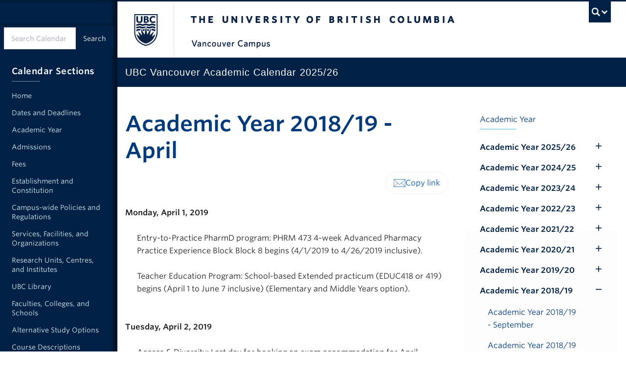

--- FILE ---
content_type: text/html; charset=UTF-8
request_url: https://vancouver.calendar.ubc.ca/academic-year-201819/academic-year-201819-april
body_size: 317024
content:


<!-- THEME DEBUG -->
<!-- THEME HOOK: 'html' -->
<!-- FILE NAME SUGGESTIONS:
   ▪️ html--node--16341.html.twig
   ▪️ html--node--%.html.twig
   ▪️ html--node.html.twig
   ✅ html.html.twig
-->
<!-- 💡 BEGIN CUSTOM TEMPLATE OUTPUT from 'themes/custom/kraken/templates/layout/html.html.twig' -->
  <!DOCTYPE html>
<html lang="en" dir="ltr" prefix="og: https://ogp.me/ns#" class="layout--full-width layout--full-width-left">
  <head>
    <meta charset="utf-8" />
<noscript><style>form.antibot * :not(.antibot-message) { display: none !important; }</style>
</noscript><script async src="https://www.googletagmanager.com/gtag/js?id=UA-15053415-1"></script>
<script>window.dataLayer = window.dataLayer || [];function gtag(){dataLayer.push(arguments)};gtag("js", new Date());gtag("set", "developer_id.dMDhkMT", true);gtag("config", "UA-15053415-1", {"groups":"default","anonymize_ip":true,"page_placeholder":"PLACEHOLDER_page_path"});gtag("config", "G-FHC28FDY0C", {"groups":"default","page_placeholder":"PLACEHOLDER_page_location"});gtag("config", "G-28M6X1F3TT", {"groups":"default","page_placeholder":"PLACEHOLDER_page_location"});</script>
<link rel="canonical" href="https://vancouver.calendar.ubc.ca/academic-year-201819/academic-year-201819-april" />
<meta property="og:site_name" content="UBC Academic Calendar" />
<meta property="og:url" content="https://vancouver.calendar.ubc.ca/academic-year-201819/academic-year-201819-april" />
<meta property="og:title" content="Academic Year 2018/19 - April" />
<meta name="twitter:card" content="summary" />
<meta name="twitter:title" content="Academic Year 2018/19 - April" />
<meta name="Generator" content="Drupal 10 (https://www.drupal.org)" />
<meta name="MobileOptimized" content="width" />
<meta name="HandheldFriendly" content="true" />
<meta name="viewport" content="width=device-width, initial-scale=1" />
<meta name="theme-color" content="#002145" />
<meta name="msapplication-TileColor" content="#002145" />
<meta name="msapplication-config" content="/themes/custom/kraken/img/favicons/browserconfig.xml" />
<link rel="icon" sizes="any" href="/themes/custom/kraken/img/favicons/favicon.ico" />
<link rel="icon" type="image/svg+xml" href="/themes/custom/kraken/img/favicons/favicon.svg" />
<link rel="apple-touch-icon" sizes="180x180" href="/themes/custom/kraken/img/favicons/apple-touch-icon.png" />
<link rel="mask-icon" href="/themes/custom/kraken/img/favicons/safari-pinned-tab.svg" color="#002145" />
<style>:root {
        --color-primary: #002145 !important;
        --color-secondary: #e0e0e0 !important;
        --color-tertiary: #def1f8 !important;
        --color-accent: #003a79 !important;
        --color-link: #0055b7;
        --color-link-hover: #002145;
        --color-link-active: #002145;
        --leading: 1.625;
        --base-font-size: 1rem;
        --text-font-stack: "Whitney SSm A", "Whitney SSm B", Arial, sans-serif;
        --alternate-font-stack: var(--text-font-stack);
        --code-font-stack:  menlo, monaco, consolas, "Liberation Mono", "Courier New", monospace;
      }
      #ubc7-unit { background-color: #002145 !important; }</style>
<link rel="alternate" type="application/rss+xml" title="Academic Calendar Events" href="https://vancouver.calendar.ubc.ca/academic-year/113/rss.xml" />

    <title>Academic Year 2018/19 - April | UBC Academic Calendar</title>
    <link rel="stylesheet" media="all" href="/sites/default/files/css/css_rRYDNrJzpUyMlqsd36hxlsI3-qvLPQMUE4jx6TOy2Xo.css?delta=0&amp;language=en&amp;theme=kraken&amp;include=[base64]" />
<link rel="stylesheet" media="all" href="/sites/default/files/css/css_qWILyqSCYGhxumbvLjRXKNrfEdMtachSlkO8ND3gxag.css?delta=1&amp;language=en&amp;theme=kraken&amp;include=[base64]" />
<link rel="stylesheet" media="all" href="https://cloud.typography.com/6804272/781004/css/fonts.css" />
<link rel="stylesheet" media="all" href="/sites/default/files/css/css_d4vE_Z8XlqkyPS4_jtks2jvsbxilzbf6hqMRtUhurJE.css?delta=3&amp;language=en&amp;theme=kraken&amp;include=[base64]" />

    
  </head>
  <body class="layout-no-sidebars js-bootstrap path-node page-node-type-academic-year legacy--bw layout--full-width layout--full-width-left">
    <a href="#main-content" class="visually-hidden focusable skip-link">
      Skip to main content
    </a>
    
    

<!-- THEME DEBUG -->
<!-- THEME HOOK: 'off_canvas_page_wrapper' -->
<!-- BEGIN OUTPUT from 'core/modules/system/templates/off-canvas-page-wrapper.html.twig' -->
  <div class="dialog-off-canvas-main-canvas" data-off-canvas-main-canvas>
    

<!-- THEME DEBUG -->
<!-- THEME HOOK: 'page' -->
<!-- FILE NAME SUGGESTIONS:
   ▪️ page--node--16341.html.twig
   ▪️ page--node--%.html.twig
   ▪️ page--node-type--academic-year.html.twig
   ▪️ page--node.html.twig
   ✅ page.html.twig
-->
<!-- 💡 BEGIN CUSTOM TEMPLATE OUTPUT from 'themes/custom/kraken/templates/layout/page.html.twig' -->


    <noscript>
  <strong>We're sorry but this site doesn't work properly without JavaScript enabled. Please enable it to continue.</strong>
</noscript>

<div id="main-content">
  <div id="main-wrapper">
    <div id="content-wrapper">
      
              <div id="clf7__header">
      <div class="collapse expand" id="ubc7-global-menu">
      <div id="ubc7-search" class="expand">
      <div class="clf-container">
        <div id="ubc7-search-box" class="mx-auto max-w-[360px]">
                      

<!-- THEME DEBUG -->
<!-- THEME HOOK: 'region' -->
<!-- FILE NAME SUGGESTIONS:
   ▪️ region--search.html.twig
   ✅ region.html.twig
-->
<!-- 💡 BEGIN CUSTOM TEMPLATE OUTPUT from 'themes/custom/kraken/templates/layout/region.html.twig' -->

  

<!-- THEME DEBUG -->
<!-- THEME HOOK: 'block' -->
<!-- FILE NAME SUGGESTIONS:
   ✅ block--exposedformcalendar-search-apipage-1.html.twig
   ▪️ block--views-exposed-filter-block--calendar-search-api-page-1.html.twig
   ▪️ block--views-exposed-filter-block.html.twig
   ▪️ block--views.html.twig
   ▪️ block.html.twig
-->
<!-- 💡 BEGIN CUSTOM TEMPLATE OUTPUT from 'themes/custom/kraken/templates/block/block--exposedformcalendar-search-apipage-1.html.twig' -->

<div class="views-exposed-form content form-override mt-0" data-drupal-selector="views-exposed-form-calendar-search-api-page-1" id="block-exposedformcalendar-search-apipage-1">
  
    
      

<!-- THEME DEBUG -->
<!-- THEME HOOK: 'form' -->
<!-- 💡 BEGIN CUSTOM TEMPLATE OUTPUT from 'themes/custom/kraken/templates/form/form.html.twig' -->
<form action="/search" method="get" id="views-exposed-form-calendar-search-api-page-1" accept-charset="UTF-8">
  

<!-- THEME DEBUG -->
<!-- THEME HOOK: 'views_exposed_form__calendar_search_api' -->
<!-- FILE NAME SUGGESTIONS:
   ✅ views-exposed-form--calendar-search-api.html.twig
   ✅ views-exposed-form--calendar-search-api.html.twig
   ▪️ views-exposed-form.html.twig
-->
<!-- 💡 BEGIN CUSTOM TEMPLATE OUTPUT from 'themes/custom/kraken/templates/views/views-exposed-form--calendar-search-api.html.twig' -->
<div class="clearfix form--inline">
  <div class="flex lg--h-[45px]">

<!-- THEME DEBUG -->
<!-- THEME HOOK: 'input__textfield' -->
<!-- FILE NAME SUGGESTIONS:
   ▪️ input--textfield.html.twig
   ✅ input.html.twig
-->
<!-- 💡 BEGIN CUSTOM TEMPLATE OUTPUT from 'themes/custom/kraken/templates/form/input.html.twig' -->
<input placeholder="Search Calendar" class="!my-0 md--min-w-[12em] form-text" data-drupal-selector="edit-text" type="text" id="edit-text" name="text" value="" size="30" maxlength="128" />

<!-- END CUSTOM TEMPLATE OUTPUT from 'themes/custom/kraken/templates/form/input.html.twig' -->



<!-- THEME DEBUG -->
<!-- THEME HOOK: 'input__submit' -->
<!-- FILE NAME SUGGESTIONS:
   ▪️ input--submit.html.twig
   ✅ input.html.twig
-->
<!-- 💡 BEGIN CUSTOM TEMPLATE OUTPUT from 'themes/custom/kraken/templates/form/input.html.twig' -->
<input class="unit-button unit-button--dark mt-auto grow-0 mx-0 !text-sm !mt-0 button js-form-submit form-submit" data-drupal-selector="edit-submit-calendar-search-api" type="submit" id="edit-submit-calendar-search-api" value="Search" />

<!-- END CUSTOM TEMPLATE OUTPUT from 'themes/custom/kraken/templates/form/input.html.twig' -->

</div>
</div>

<!-- END CUSTOM TEMPLATE OUTPUT from 'themes/custom/kraken/templates/views/views-exposed-form--calendar-search-api.html.twig' -->


</form>

<!-- END CUSTOM TEMPLATE OUTPUT from 'themes/custom/kraken/templates/form/form.html.twig' -->


  </div>

<!-- END CUSTOM TEMPLATE OUTPUT from 'themes/custom/kraken/templates/block/block--exposedformcalendar-search-apipage-1.html.twig' -->




<!-- END CUSTOM TEMPLATE OUTPUT from 'themes/custom/kraken/templates/layout/region.html.twig' -->


                  </div>
      </div> <!-- /clf-container -->
    </div>
    <div class="clf-container">
      <div id="ubc7-global-header" class="expand">
        <div class="row-fluid">
          <div class="span8 offset2">
            <ul class="clearfix reverse">
              <li><a href="https://www.calendar.ubc.ca/">Academic Calendar</a></li>
              <li><a href="https://www.ubc.ca/landing/campusservices.html">Campus Services</a></li>
              <li><a href="https://www.ubc.ca/landing/facultiesschools.html">Faculties &amp; Schools</a></li>
              <li><a href="https://www.library.ubc.ca/">Library</a></li>
              <li><a href="https://www.ubc.ca/about/maps.html">Maps</a></li>
              <li><a href="https://www.ubc.ca/quicklinks/">Quicklinks</a></li>
              <li><a href="https://ssc.adm.ubc.ca/sscportal/">Student Service Centre</a></li>
              <li><a href="https://directory.ubc.ca/index.cfm">UBC Directory</a></li>
            </ul>
          </div>
        </div>
      </div>
    </div> <!-- /clf-container -->
  </div>
    <header id="ubc7-header" class="row-fluid expand">
    <div class="clearfix clf-container">
      <div class="span1">
        <div id="ubc7-logo">
          <a href="https://www.ubc.ca">The University of British Columbia</a>
        </div>
      </div>
      <div class="span2">
        <div id="ubc7-apom">
          <a href="https://cdn.ubc.ca/clf/ref/aplaceofmind">UBC - A Place of Mind</a>
        </div>
      </div>
      <div class="span9" id="ubc7-wordmark-block">
        <div id="ubc7-wordmark">
          <a href="https://www.ubc.ca">The University of British Columbia</a>
                      <span class="ubc7-campus" id="ubc7-vancouver-campus">Vancouver Campus</span>
                            </div>
        <div id="ubc7-global-utility">
                      <button type="button" data-bs-toggle="collapse" data-bs-target="#ubc7-global-menu"><span>UBC Search</span></button>
                  </div>
      </div>
    </div> <!-- /clf-container -->
  </header>
  <div id="ubc7-unit" class="row-fluid expand" style="">
    <div class="clf-container">
      <div class="relative span12">
        <!-- Mobile Menu Icon -->
        <div class="navbar">
          <a data-bs-toggle="collapse" data-bs-target=".nav-collapse" @click="toggleMobileNav" class="btn btn-navbar" aria-controls="ubc7-unit-navigation ubc7-unit-sec-navigation">
            <span class="icon-bar"></span>
            <span class="icon-bar"></span>
            <span class="icon-bar"></span>
          </a>
        </div>
                <div id="ubc7-unit-name"  class="ubc7-single-element">
          <a href="/">
                        <span id="ubc7-unit-identifier">UBC Vancouver Academic Calendar 2025/26</span>
          </a>
        </div>
              </div>
    </div> <!-- /clf-container -->
  </div>
  <nav class="py-0 navbar expand clf-required" v-show="showMobileNav" id="ubc7-unit-menu">
    <div class="navbar-inner expand ">
      <div class="clf-container">
        <div class="nav-collapse collapse md--!flex md--justify-between" id="ubc7-unit-navigation">
          

<!-- THEME DEBUG -->
<!-- THEME HOOK: 'region' -->
<!-- FILE NAME SUGGESTIONS:
   ▪️ region--primary-menu.html.twig
   ✅ region.html.twig
-->
<!-- 💡 BEGIN CUSTOM TEMPLATE OUTPUT from 'themes/custom/kraken/templates/layout/region.html.twig' -->

  

<!-- THEME DEBUG -->
<!-- THEME HOOK: 'block' -->
<!-- FILE NAME SUGGESTIONS:
   ▪️ block--kraken-main-menu.html.twig
   ✅ block--system-menu-block--main.html.twig
   ▪️ block--system-menu-block.html.twig
   ▪️ block--system.html.twig
   ▪️ block.html.twig
-->
<!-- 💡 BEGIN CUSTOM TEMPLATE OUTPUT from 'themes/custom/kraken/templates/block/block--system-menu-block--main.html.twig' -->
<div id="block-kraken-main-menu" class="menu--main md--flex md--justify-between" aria-labelledby="block-kraken-main-menu-menu">
            
  <h2 id="block-kraken-main-menu-menu" class="visually-hidden">Main navigation</h2>
  

        

<!-- THEME DEBUG -->
<!-- THEME HOOK: 'menu__main' -->
<!-- FILE NAME SUGGESTIONS:
   ✅ menu--main.html.twig
   ✅ menu--main.html.twig
   ▪️ menu.html.twig
-->
<!-- 💡 BEGIN CUSTOM TEMPLATE OUTPUT from 'themes/custom/kraken/templates/navigation/menu--main.html.twig' -->
        <ul class="nav clearfix my-0">
                        <li class="navbar-item item">
          <a href="/" class="navbar-link" data-drupal-link-system-path="&lt;front&gt;">Home</a>
                  </li>
                        <li class="navbar-item item">
          <a href="/dates-and-deadlines" class="navbar-link" data-drupal-link-system-path="node/14364">Dates and Deadlines</a>
                  </li>
                        <li class="navbar-item item">
          <a href="/academic-year-202526" class="navbar-link" data-drupal-link-system-path="node/155253">Academic Year</a>
                  </li>
                        <li class="navbar-item menu-item--collapsed item">
          <a href="/admissions" class="navbar-link" data-drupal-link-system-path="node/16414">Admissions</a>
                  </li>
                        <li class="navbar-item menu-item--collapsed item">
          <a href="/fees" class="navbar-link" data-drupal-link-system-path="node/16415">Fees</a>
                  </li>
                        <li class="navbar-item menu-item--collapsed item">
          <a href="/establishment-and-constitution" class="navbar-link" data-drupal-link-system-path="node/16416">Establishment and Constitution</a>
                  </li>
                        <li class="navbar-item menu-item--collapsed item">
          <a href="/campus-wide-policies-and-regulations" class="navbar-link" data-drupal-link-system-path="node/16417">Campus-wide Policies and Regulations</a>
                  </li>
                        <li class="navbar-item menu-item--collapsed item">
          <a href="/services-facilities-and-organizations" class="navbar-link" data-drupal-link-system-path="node/16418">Services, Facilities, and Organizations</a>
                  </li>
                        <li class="navbar-item menu-item--collapsed item">
          <a href="/research-units-centres-and-institutes" class="navbar-link" data-drupal-link-system-path="node/16419">Research Units, Centres, and Institutes</a>
                  </li>
                        <li class="navbar-item menu-item--collapsed item">
          <a href="/ubc-library" class="navbar-link" data-drupal-link-system-path="node/16420">UBC Library</a>
                  </li>
                        <li class="navbar-item menu-item--collapsed item">
          <a href="/faculties-colleges-and-schools" class="navbar-link" data-drupal-link-system-path="node/16422">Faculties, Colleges, and Schools</a>
                  </li>
                        <li class="navbar-item menu-item--collapsed item">
          <a href="/alternative-study-options" class="navbar-link" data-drupal-link-system-path="node/16421">Alternative Study Options</a>
                  </li>
                        <li class="navbar-item menu-item--collapsed item">
          <a href="/course-descriptions" class="navbar-link" data-drupal-link-system-path="node/16423">Course Descriptions</a>
                  </li>
                        <li class="navbar-item item">
          <a href="/emeriti-staff" class="navbar-link" data-drupal-link-system-path="node/16396">Emeriti Staff</a>
                  </li>
                        <li class="navbar-item item">
          <a href="/enrolment-statistics-202425" class="navbar-link" data-drupal-link-system-path="node/16395">Enrolment Statistics 2024/25</a>
                  </li>
                        <li class="navbar-item item">
          <a href="/calendar-history" class="navbar-link" data-drupal-link-system-path="node/16397">Calendar History</a>
                  </li>
                        <li class="navbar-item item">
          <a href="https://archive.calendar.ubc.ca/vancouver/index.html" class="navbar-link">Calendar Archive</a>
                  </li>
                        <li class="navbar-item item">
          <a href="/contact-us" class="navbar-link" data-drupal-link-system-path="node/16394">Contact Us</a>
                  </li>
        </ul>
  


<!-- END CUSTOM TEMPLATE OUTPUT from 'themes/custom/kraken/templates/navigation/menu--main.html.twig' -->


  </div>

<!-- END CUSTOM TEMPLATE OUTPUT from 'themes/custom/kraken/templates/block/block--system-menu-block--main.html.twig' -->




<!-- END CUSTOM TEMPLATE OUTPUT from 'themes/custom/kraken/templates/layout/region.html.twig' -->


                      

<!-- THEME DEBUG -->
<!-- THEME HOOK: 'region' -->
<!-- FILE NAME SUGGESTIONS:
   ▪️ region--nav-search.html.twig
   ✅ region.html.twig
-->
<!-- 💡 BEGIN CUSTOM TEMPLATE OUTPUT from 'themes/custom/kraken/templates/layout/region.html.twig' -->

  

<!-- THEME DEBUG -->
<!-- THEME HOOK: 'block' -->
<!-- FILE NAME SUGGESTIONS:
   ✅ block--exposedformcalendar-search-apipage-1-2.html.twig
   ▪️ block--views-exposed-filter-block--calendar-search-api-page-1.html.twig
   ▪️ block--views-exposed-filter-block.html.twig
   ▪️ block--views.html.twig
   ▪️ block.html.twig
-->
<!-- 💡 BEGIN CUSTOM TEMPLATE OUTPUT from 'themes/custom/kraken/templates/block/block--exposedformcalendar-search-apipage-1-2.html.twig' -->

<div class="views-exposed-form content form-override mt-0" data-drupal-selector="views-exposed-form-calendar-search-api-page-1" id="block-exposedformcalendar-search-apipage-1-2">
  
    
      

<!-- THEME DEBUG -->
<!-- THEME HOOK: 'form' -->
<!-- 💡 BEGIN CUSTOM TEMPLATE OUTPUT from 'themes/custom/kraken/templates/form/form.html.twig' -->
<form action="/search" method="get" id="views-exposed-form-calendar-search-api-page-1" accept-charset="UTF-8">
  

<!-- THEME DEBUG -->
<!-- THEME HOOK: 'views_exposed_form__calendar_search_api' -->
<!-- FILE NAME SUGGESTIONS:
   ✅ views-exposed-form--calendar-search-api.html.twig
   ✅ views-exposed-form--calendar-search-api.html.twig
   ▪️ views-exposed-form.html.twig
-->
<!-- 💡 BEGIN CUSTOM TEMPLATE OUTPUT from 'themes/custom/kraken/templates/views/views-exposed-form--calendar-search-api.html.twig' -->
<div class="clearfix form--inline">
  <div class="flex lg--h-[45px]">

<!-- THEME DEBUG -->
<!-- THEME HOOK: 'input__textfield' -->
<!-- FILE NAME SUGGESTIONS:
   ▪️ input--textfield.html.twig
   ✅ input.html.twig
-->
<!-- 💡 BEGIN CUSTOM TEMPLATE OUTPUT from 'themes/custom/kraken/templates/form/input.html.twig' -->
<input placeholder="Search Calendar" class="!my-0 md--min-w-[12em] form-text" data-drupal-selector="edit-text" type="text" id="edit-text--2" name="text" value="" size="30" maxlength="128" />

<!-- END CUSTOM TEMPLATE OUTPUT from 'themes/custom/kraken/templates/form/input.html.twig' -->



<!-- THEME DEBUG -->
<!-- THEME HOOK: 'input__submit' -->
<!-- FILE NAME SUGGESTIONS:
   ▪️ input--submit.html.twig
   ✅ input.html.twig
-->
<!-- 💡 BEGIN CUSTOM TEMPLATE OUTPUT from 'themes/custom/kraken/templates/form/input.html.twig' -->
<input class="unit-button unit-button--dark mt-auto grow-0 mx-0 !text-sm !mt-0 button js-form-submit form-submit" data-drupal-selector="edit-submit-calendar-search-api-2" type="submit" id="edit-submit-calendar-search-api--2" value="Search" />

<!-- END CUSTOM TEMPLATE OUTPUT from 'themes/custom/kraken/templates/form/input.html.twig' -->

</div>
</div>

<!-- END CUSTOM TEMPLATE OUTPUT from 'themes/custom/kraken/templates/views/views-exposed-form--calendar-search-api.html.twig' -->


</form>

<!-- END CUSTOM TEMPLATE OUTPUT from 'themes/custom/kraken/templates/form/form.html.twig' -->


  </div>

<!-- END CUSTOM TEMPLATE OUTPUT from 'themes/custom/kraken/templates/block/block--exposedformcalendar-search-apipage-1-2.html.twig' -->




<!-- END CUSTOM TEMPLATE OUTPUT from 'themes/custom/kraken/templates/layout/region.html.twig' -->


                  </div>
      </div>
    </div>
      </nav>
</div>


<!-- THEME DEBUG -->
<!-- THEME HOOK: 'region' -->
<!-- FILE NAME SUGGESTIONS:
   ▪️ region--alert-region.html.twig
   ✅ region.html.twig
-->
<!-- 💡 BEGIN CUSTOM TEMPLATE OUTPUT from 'themes/custom/kraken/templates/layout/region.html.twig' -->

  

<!-- THEME DEBUG -->
<!-- THEME HOOK: 'block' -->
<!-- FILE NAME SUGGESTIONS:
   ▪️ block--views-block--content-alert-banner-block-1.html.twig
   ▪️ block--views-block--content-alert-banner-block-1.html.twig
   ▪️ block--views-block.html.twig
   ▪️ block--views.html.twig
   ✅ block.html.twig
-->
<!-- 💡 BEGIN CUSTOM TEMPLATE OUTPUT from 'themes/custom/kraken/templates/block/block.html.twig' -->
<div class="views-element-container block block-views" id="block-views-block-content-alert-banner-block-1">
  
    
      

<!-- THEME DEBUG -->
<!-- THEME HOOK: 'container' -->
<!-- 💡 BEGIN CUSTOM TEMPLATE OUTPUT from 'themes/custom/kraken/templates/form/container.html.twig' -->
<div>

<!-- THEME DEBUG -->
<!-- THEME HOOK: 'views_view' -->
<!-- 💡 BEGIN CUSTOM TEMPLATE OUTPUT from 'themes/custom/kraken/templates/views/views-view.html.twig' -->
<div class="view view-content-alert-banner view-id-content_alert_banner view-display-id-block_1 js-view-dom-id-179ea742b0db879908b861c34b5e165a5e7e12deaf04d4001a10e6e74f7712fc">
  
    
      
  
          </div>

<!-- END CUSTOM TEMPLATE OUTPUT from 'themes/custom/kraken/templates/views/views-view.html.twig' -->

</div>

<!-- END CUSTOM TEMPLATE OUTPUT from 'themes/custom/kraken/templates/form/container.html.twig' -->


  </div>

<!-- END CUSTOM TEMPLATE OUTPUT from 'themes/custom/kraken/templates/block/block.html.twig' -->




<!-- END CUSTOM TEMPLATE OUTPUT from 'themes/custom/kraken/templates/layout/region.html.twig' -->



      
            <div id="unit-content">
        <main>
          <div class="container grid grid-cols-12 gap-x-8 px-5 mx-auto md--px-4">

            
            <div class="col-span-full md--col-span-8 md--row-span-2 md--col-start-1 md--row-start-2 mt-12 pb-12" id="primary-content">
                              

<!-- THEME DEBUG -->
<!-- THEME HOOK: 'region' -->
<!-- FILE NAME SUGGESTIONS:
   ▪️ region--heading.html.twig
   ✅ region.html.twig
-->
<!-- 💡 BEGIN CUSTOM TEMPLATE OUTPUT from 'themes/custom/kraken/templates/layout/region.html.twig' -->

  

<!-- THEME DEBUG -->
<!-- THEME HOOK: 'block' -->
<!-- FILE NAME SUGGESTIONS:
   ▪️ block--kraken-pagetitle.html.twig
   ▪️ block--page-title-block.html.twig
   ▪️ block--core.html.twig
   ✅ block.html.twig
-->
<!-- 💡 BEGIN CUSTOM TEMPLATE OUTPUT from 'themes/custom/kraken/templates/block/block.html.twig' -->
<div id="block-kraken-pagetitle" class="block block-core">
  
    
      

<!-- THEME DEBUG -->
<!-- THEME HOOK: 'page_title' -->
<!-- 💡 BEGIN CUSTOM TEMPLATE OUTPUT from 'themes/custom/kraken/templates/content/page-title.html.twig' -->


  <h1 class="page-title text-ubc-blue-sea mt-0">

<!-- THEME DEBUG -->
<!-- THEME HOOK: 'field' -->
<!-- FILE NAME SUGGESTIONS:
   ▪️ field--node--title--academic-year.html.twig
   ✅ field--node--title.html.twig
   ▪️ field--node--academic-year.html.twig
   ▪️ field--title.html.twig
   ▪️ field--string.html.twig
   ▪️ field.html.twig
-->
<!-- 💡 BEGIN CUSTOM TEMPLATE OUTPUT from 'themes/custom/kraken/templates/field/field--node--title.html.twig' -->
<span class="field field--name-title field--type-string field--label-hidden">Academic Year 2018/19 - April</span>

<!-- END CUSTOM TEMPLATE OUTPUT from 'themes/custom/kraken/templates/field/field--node--title.html.twig' -->

</h1>


<!-- END CUSTOM TEMPLATE OUTPUT from 'themes/custom/kraken/templates/content/page-title.html.twig' -->


  </div>

<!-- END CUSTOM TEMPLATE OUTPUT from 'themes/custom/kraken/templates/block/block.html.twig' -->




<!-- END CUSTOM TEMPLATE OUTPUT from 'themes/custom/kraken/templates/layout/region.html.twig' -->


                                            <div id="help-region">

<!-- THEME DEBUG -->
<!-- THEME HOOK: 'region' -->
<!-- FILE NAME SUGGESTIONS:
   ▪️ region--help.html.twig
   ✅ region.html.twig
-->
<!-- 💡 BEGIN CUSTOM TEMPLATE OUTPUT from 'themes/custom/kraken/templates/layout/region.html.twig' -->

  

<!-- THEME DEBUG -->
<!-- THEME HOOK: 'block' -->
<!-- FILE NAME SUGGESTIONS:
   ▪️ block--kraken-messages.html.twig
   ✅ block--system-messages-block.html.twig
   ▪️ block--system.html.twig
   ▪️ block.html.twig
-->
<!-- BEGIN OUTPUT from 'core/modules/system/templates/block--system-messages-block.html.twig' -->
<div data-drupal-messages-fallback class="hidden"></div>

<!-- END OUTPUT from 'core/modules/system/templates/block--system-messages-block.html.twig' -->




<!-- END CUSTOM TEMPLATE OUTPUT from 'themes/custom/kraken/templates/layout/region.html.twig' -->

</div>
                            <section class="section">
                                

<!-- THEME DEBUG -->
<!-- THEME HOOK: 'region' -->
<!-- FILE NAME SUGGESTIONS:
   ▪️ region--content.html.twig
   ✅ region.html.twig
-->
<!-- 💡 BEGIN CUSTOM TEMPLATE OUTPUT from 'themes/custom/kraken/templates/layout/region.html.twig' -->

  

<!-- THEME DEBUG -->
<!-- THEME HOOK: 'block' -->
<!-- FILE NAME SUGGESTIONS:
   ▪️ block--shareblock.html.twig
   ▪️ block--ubc-share-block-share-block.html.twig
   ▪️ block--ubc-share-block.html.twig
   ✅ block.html.twig
-->
<!-- 💡 BEGIN CUSTOM TEMPLATE OUTPUT from 'themes/custom/kraken/templates/block/block.html.twig' -->
<div id="block-shareblock" class="block block-ubc-share-block">
  
    
      

<!-- THEME DEBUG -->
<!-- THEME HOOK: 'share_block' -->
<!-- BEGIN OUTPUT from 'modules/contrib/ubc_share_block/templates/share-block.html.twig' -->



<div class="relative">
  <div class="text-right">
    
        
        <ul class="inline-flex flex-row gap-4 px-4 py-2 mt-4 mb-0 list-none border rounded-full border-grey-200">
                              <li>
        <a class="share-link text-ubc-blue-cobalt hover--text-ubc-blue" href="mailto:?subject=&amp;body=:%20https%3A%2F%2Fvancouver.calendar.ubc.ca" target="_blank" title="Share via email" onclick="window.open('mailto:?subject=' + encodeURIComponent(document.title) + '&amp;body=' +  encodeURIComponent(document.URL)); return false;">
          <svg class="inline-block w-6 h-6 text-ubc-blue-cobalt hover--text-ubc-blue" role="presentation" viewBox="0 0 64 64">
            <path stroke="currentColor" stroke-miterlimit="10" d="M2 12l30 29 30-29M42 31.6L62 52M2 52l20-20.4" stroke-linejoin="round" stroke-linecap="round"></path>
            <path stroke="currentColor" stroke-miterlimit="10" d="M2 12h60v40H2z" stroke-linejoin="round" stroke-linecap="round"></path>
          </svg>
        </a>
      </li>
                  <li>
        <input class="share-link text-ubc-blue-cobalt hover--text-ubc-blue" onclick="navigator.clipboard.writeText(window.location.href); this.value='Link copied'" type="button" value="Copy link" />
      </li>
          </ul>
      </div>
</div>
<!-- END OUTPUT from 'modules/contrib/ubc_share_block/templates/share-block.html.twig' -->


  </div>

<!-- END CUSTOM TEMPLATE OUTPUT from 'themes/custom/kraken/templates/block/block.html.twig' -->



<!-- THEME DEBUG -->
<!-- THEME HOOK: 'block' -->
<!-- FILE NAME SUGGESTIONS:
   ▪️ block--kraken-mainpagecontent.html.twig
   ▪️ block--system-main-block.html.twig
   ▪️ block--system.html.twig
   ✅ block.html.twig
-->
<!-- 💡 BEGIN CUSTOM TEMPLATE OUTPUT from 'themes/custom/kraken/templates/block/block.html.twig' -->
<div id="block-kraken-mainpagecontent" class="block block-system">
  
    
      

<!-- THEME DEBUG -->
<!-- THEME HOOK: 'node' -->
<!-- FILE NAME SUGGESTIONS:
   ▪️ node--16341--full.html.twig
   ▪️ node--16341.html.twig
   ✅ node--academic-year--full.html.twig
   ▪️ node--academic-year.html.twig
   ▪️ node--full.html.twig
   ▪️ node.html.twig
-->
<!-- 💡 BEGIN CUSTOM TEMPLATE OUTPUT from 'themes/custom/kraken/templates/content/node--academic-year--full.html.twig' -->

<article class="node node--type-academic-year node--promoted node--view-mode-full">
    
    
    <div class="flow-root text-formatted node__content relative">
        
            

<!-- THEME DEBUG -->
<!-- THEME HOOK: 'field' -->
<!-- FILE NAME SUGGESTIONS:
   ▪️ field--node--field-academic-year-events--academic-year.html.twig
   ▪️ field--node--field-academic-year-events.html.twig
   ▪️ field--node--academic-year.html.twig
   ▪️ field--field-academic-year-events.html.twig
   ✅ field--entity-reference-revisions.html.twig
   ▪️ field.html.twig
-->
<!-- 💡 BEGIN CUSTOM TEMPLATE OUTPUT from 'themes/custom/kraken/templates/field/field--entity-reference-revisions.html.twig' -->

<!-- THEME DEBUG --><!-- THEME HOOK: 'paragraph' --><!-- FILE NAME SUGGESTIONS:
   ▪️ paragraph--event--default.html.twig
   ▪️ paragraph--event.html.twig
   ▪️ paragraph--default.html.twig
   ✅ paragraph.html.twig
--><!-- BEGIN OUTPUT from 'modules/contrib/paragraphs/templates/paragraph.html.twig' --><div class="paragraph paragraph--type--event paragraph--view-mode--default"><!-- THEME DEBUG --><!-- THEME HOOK: 'field' --><!-- FILE NAME SUGGESTIONS:
   ▪️ field--paragraph--field-event-date--event.html.twig
   ▪️ field--paragraph--field-event-date.html.twig
   ▪️ field--paragraph--event.html.twig
   ▪️ field--field-event-date.html.twig
   ▪️ field--datetime.html.twig
   ✅ field.html.twig
--><!-- 💡 BEGIN CUSTOM TEMPLATE OUTPUT from 'themes/custom/kraken/templates/field/field.html.twig' --><div class="field field--name-field-event-date field--type-datetime field--label-hidden field__item"><!-- THEME DEBUG --><!-- THEME HOOK: 'time' --><!-- 💡 BEGIN CUSTOM TEMPLATE OUTPUT from 'themes/custom/kraken/templates/field/time.html.twig' --><time datetime="2019-04-01T12:00:00Z" class="datetime">Monday, April 1, 2019</time><!-- END CUSTOM TEMPLATE OUTPUT from 'themes/custom/kraken/templates/field/time.html.twig' --></div><!-- END CUSTOM TEMPLATE OUTPUT from 'themes/custom/kraken/templates/field/field.html.twig' --><!-- THEME DEBUG --><!-- THEME HOOK: 'field' --><!-- FILE NAME SUGGESTIONS:
   ▪️ field--paragraph--field-date-details--event.html.twig
   ▪️ field--paragraph--field-date-details.html.twig
   ▪️ field--paragraph--event.html.twig
   ▪️ field--field-date-details.html.twig
   ✅ field--text-long.html.twig
   ▪️ field.html.twig
--><!-- 💡 BEGIN CUSTOM TEMPLATE OUTPUT from 'themes/custom/kraken/templates/field/field--text-long.html.twig' --><div class="clearfix text-formatted field field--name-field-date-details field--type-text-long field--label-hidden field__item"><p> 	 		 		 	 		Entry-to-Practice PharmD program: PHRM 473 4-week Advanced Pharmacy Practice Experience Block Block 8 begins (4/1/2019 to 4/26/2019 inclusive). <br><br> 	 		 		 	 		Teacher Education Program: School-based Extended practicum (EDUC418 or 419) begins (April 1 to June 7 inclusive) (Elementary and Middle Years option).<br><br></p></div><!-- END CUSTOM TEMPLATE OUTPUT from 'themes/custom/kraken/templates/field/field--text-long.html.twig' --></div><!-- END OUTPUT from 'modules/contrib/paragraphs/templates/paragraph.html.twig' --><!-- THEME DEBUG --><!-- THEME HOOK: 'paragraph' --><!-- FILE NAME SUGGESTIONS:
   ▪️ paragraph--event--default.html.twig
   ▪️ paragraph--event.html.twig
   ▪️ paragraph--default.html.twig
   ✅ paragraph.html.twig
--><!-- BEGIN OUTPUT from 'modules/contrib/paragraphs/templates/paragraph.html.twig' --><div class="paragraph paragraph--type--event paragraph--view-mode--default"><!-- THEME DEBUG --><!-- THEME HOOK: 'field' --><!-- FILE NAME SUGGESTIONS:
   ▪️ field--paragraph--field-event-date--event.html.twig
   ▪️ field--paragraph--field-event-date.html.twig
   ▪️ field--paragraph--event.html.twig
   ▪️ field--field-event-date.html.twig
   ▪️ field--datetime.html.twig
   ✅ field.html.twig
--><!-- 💡 BEGIN CUSTOM TEMPLATE OUTPUT from 'themes/custom/kraken/templates/field/field.html.twig' --><div class="field field--name-field-event-date field--type-datetime field--label-hidden field__item"><!-- THEME DEBUG --><!-- THEME HOOK: 'time' --><!-- 💡 BEGIN CUSTOM TEMPLATE OUTPUT from 'themes/custom/kraken/templates/field/time.html.twig' --><time datetime="2019-04-02T12:00:00Z" class="datetime">Tuesday, April 2, 2019</time><!-- END CUSTOM TEMPLATE OUTPUT from 'themes/custom/kraken/templates/field/time.html.twig' --></div><!-- END CUSTOM TEMPLATE OUTPUT from 'themes/custom/kraken/templates/field/field.html.twig' --><!-- THEME DEBUG --><!-- THEME HOOK: 'field' --><!-- FILE NAME SUGGESTIONS:
   ▪️ field--paragraph--field-date-details--event.html.twig
   ▪️ field--paragraph--field-date-details.html.twig
   ▪️ field--paragraph--event.html.twig
   ▪️ field--field-date-details.html.twig
   ✅ field--text-long.html.twig
   ▪️ field.html.twig
--><!-- 💡 BEGIN CUSTOM TEMPLATE OUTPUT from 'themes/custom/kraken/templates/field/field--text-long.html.twig' --><div class="clearfix text-formatted field field--name-field-date-details field--type-text-long field--label-hidden field__item"><p> 	 		 		 	 		Access &amp; Diversity: Last day for booking an exam accommodation for April examinations.<br><br></p></div><!-- END CUSTOM TEMPLATE OUTPUT from 'themes/custom/kraken/templates/field/field--text-long.html.twig' --></div><!-- END OUTPUT from 'modules/contrib/paragraphs/templates/paragraph.html.twig' --><!-- THEME DEBUG --><!-- THEME HOOK: 'paragraph' --><!-- FILE NAME SUGGESTIONS:
   ▪️ paragraph--event--default.html.twig
   ▪️ paragraph--event.html.twig
   ▪️ paragraph--default.html.twig
   ✅ paragraph.html.twig
--><!-- BEGIN OUTPUT from 'modules/contrib/paragraphs/templates/paragraph.html.twig' --><div class="paragraph paragraph--type--event paragraph--view-mode--default"><!-- THEME DEBUG --><!-- THEME HOOK: 'field' --><!-- FILE NAME SUGGESTIONS:
   ▪️ field--paragraph--field-event-date--event.html.twig
   ▪️ field--paragraph--field-event-date.html.twig
   ▪️ field--paragraph--event.html.twig
   ▪️ field--field-event-date.html.twig
   ▪️ field--datetime.html.twig
   ✅ field.html.twig
--><!-- 💡 BEGIN CUSTOM TEMPLATE OUTPUT from 'themes/custom/kraken/templates/field/field.html.twig' --><div class="field field--name-field-event-date field--type-datetime field--label-hidden field__item"><!-- THEME DEBUG --><!-- THEME HOOK: 'time' --><!-- 💡 BEGIN CUSTOM TEMPLATE OUTPUT from 'themes/custom/kraken/templates/field/time.html.twig' --><time datetime="2019-04-04T12:00:00Z" class="datetime">Thursday, April 4, 2019</time><!-- END CUSTOM TEMPLATE OUTPUT from 'themes/custom/kraken/templates/field/time.html.twig' --></div><!-- END CUSTOM TEMPLATE OUTPUT from 'themes/custom/kraken/templates/field/field.html.twig' --><!-- THEME DEBUG --><!-- THEME HOOK: 'field' --><!-- FILE NAME SUGGESTIONS:
   ▪️ field--paragraph--field-date-details--event.html.twig
   ▪️ field--paragraph--field-date-details.html.twig
   ▪️ field--paragraph--event.html.twig
   ▪️ field--field-date-details.html.twig
   ✅ field--text-long.html.twig
   ▪️ field.html.twig
--><!-- 💡 BEGIN CUSTOM TEMPLATE OUTPUT from 'themes/custom/kraken/templates/field/field--text-long.html.twig' --><div class="clearfix text-formatted field field--name-field-date-details field--type-text-long field--label-hidden field__item"><p> 	 		 		 	 		Last day of classes for most faculties.<br><br></p></div><!-- END CUSTOM TEMPLATE OUTPUT from 'themes/custom/kraken/templates/field/field--text-long.html.twig' --></div><!-- END OUTPUT from 'modules/contrib/paragraphs/templates/paragraph.html.twig' --><!-- THEME DEBUG --><!-- THEME HOOK: 'paragraph' --><!-- FILE NAME SUGGESTIONS:
   ▪️ paragraph--event--default.html.twig
   ▪️ paragraph--event.html.twig
   ▪️ paragraph--default.html.twig
   ✅ paragraph.html.twig
--><!-- BEGIN OUTPUT from 'modules/contrib/paragraphs/templates/paragraph.html.twig' --><div class="paragraph paragraph--type--event paragraph--view-mode--default"><!-- THEME DEBUG --><!-- THEME HOOK: 'field' --><!-- FILE NAME SUGGESTIONS:
   ▪️ field--paragraph--field-event-date--event.html.twig
   ▪️ field--paragraph--field-event-date.html.twig
   ▪️ field--paragraph--event.html.twig
   ▪️ field--field-event-date.html.twig
   ▪️ field--datetime.html.twig
   ✅ field.html.twig
--><!-- 💡 BEGIN CUSTOM TEMPLATE OUTPUT from 'themes/custom/kraken/templates/field/field.html.twig' --><div class="field field--name-field-event-date field--type-datetime field--label-hidden field__item"><!-- THEME DEBUG --><!-- THEME HOOK: 'time' --><!-- 💡 BEGIN CUSTOM TEMPLATE OUTPUT from 'themes/custom/kraken/templates/field/time.html.twig' --><time datetime="2019-04-05T12:00:00Z" class="datetime">Friday, April 5, 2019</time><!-- END CUSTOM TEMPLATE OUTPUT from 'themes/custom/kraken/templates/field/time.html.twig' --></div><!-- END CUSTOM TEMPLATE OUTPUT from 'themes/custom/kraken/templates/field/field.html.twig' --><!-- THEME DEBUG --><!-- THEME HOOK: 'field' --><!-- FILE NAME SUGGESTIONS:
   ▪️ field--paragraph--field-date-details--event.html.twig
   ▪️ field--paragraph--field-date-details.html.twig
   ▪️ field--paragraph--event.html.twig
   ▪️ field--field-date-details.html.twig
   ✅ field--text-long.html.twig
   ▪️ field.html.twig
--><!-- 💡 BEGIN CUSTOM TEMPLATE OUTPUT from 'themes/custom/kraken/templates/field/field--text-long.html.twig' --><div class="clearfix text-formatted field field--name-field-date-details field--type-text-long field--label-hidden field__item"><p> 	 		 		 	 		Graduate Studies: Last day for final doctoral oral examination for April 30 program end date.<br><br></p></div><!-- END CUSTOM TEMPLATE OUTPUT from 'themes/custom/kraken/templates/field/field--text-long.html.twig' --></div><!-- END OUTPUT from 'modules/contrib/paragraphs/templates/paragraph.html.twig' --><!-- THEME DEBUG --><!-- THEME HOOK: 'paragraph' --><!-- FILE NAME SUGGESTIONS:
   ▪️ paragraph--event--default.html.twig
   ▪️ paragraph--event.html.twig
   ▪️ paragraph--default.html.twig
   ✅ paragraph.html.twig
--><!-- BEGIN OUTPUT from 'modules/contrib/paragraphs/templates/paragraph.html.twig' --><div class="paragraph paragraph--type--event paragraph--view-mode--default"><!-- THEME DEBUG --><!-- THEME HOOK: 'field' --><!-- FILE NAME SUGGESTIONS:
   ▪️ field--paragraph--field-event-date--event.html.twig
   ▪️ field--paragraph--field-event-date.html.twig
   ▪️ field--paragraph--event.html.twig
   ▪️ field--field-event-date.html.twig
   ▪️ field--datetime.html.twig
   ✅ field.html.twig
--><!-- 💡 BEGIN CUSTOM TEMPLATE OUTPUT from 'themes/custom/kraken/templates/field/field.html.twig' --><div class="field field--name-field-event-date field--type-datetime field--label-hidden field__item"><!-- THEME DEBUG --><!-- THEME HOOK: 'time' --><!-- 💡 BEGIN CUSTOM TEMPLATE OUTPUT from 'themes/custom/kraken/templates/field/time.html.twig' --><time datetime="2019-04-08T12:00:00Z" class="datetime">Monday, April 8, 2019</time><!-- END CUSTOM TEMPLATE OUTPUT from 'themes/custom/kraken/templates/field/time.html.twig' --></div><!-- END CUSTOM TEMPLATE OUTPUT from 'themes/custom/kraken/templates/field/field.html.twig' --><!-- THEME DEBUG --><!-- THEME HOOK: 'field' --><!-- FILE NAME SUGGESTIONS:
   ▪️ field--paragraph--field-date-details--event.html.twig
   ▪️ field--paragraph--field-date-details.html.twig
   ▪️ field--paragraph--event.html.twig
   ▪️ field--field-date-details.html.twig
   ✅ field--text-long.html.twig
   ▪️ field.html.twig
--><!-- 💡 BEGIN CUSTOM TEMPLATE OUTPUT from 'themes/custom/kraken/templates/field/field--text-long.html.twig' --><div class="clearfix text-formatted field field--name-field-date-details field--type-text-long field--label-hidden field__item"><p> 	 		 		 	 		Term 2 (April) examinations begin for most faculties, day and evening classes (April 8 to April 26 inclusive). Saturdays are included in the examination schedule.<br><br></p></div><!-- END CUSTOM TEMPLATE OUTPUT from 'themes/custom/kraken/templates/field/field--text-long.html.twig' --></div><!-- END OUTPUT from 'modules/contrib/paragraphs/templates/paragraph.html.twig' --><!-- THEME DEBUG --><!-- THEME HOOK: 'paragraph' --><!-- FILE NAME SUGGESTIONS:
   ▪️ paragraph--event--default.html.twig
   ▪️ paragraph--event.html.twig
   ▪️ paragraph--default.html.twig
   ✅ paragraph.html.twig
--><!-- BEGIN OUTPUT from 'modules/contrib/paragraphs/templates/paragraph.html.twig' --><div class="paragraph paragraph--type--event paragraph--view-mode--default"><!-- THEME DEBUG --><!-- THEME HOOK: 'field' --><!-- FILE NAME SUGGESTIONS:
   ▪️ field--paragraph--field-event-date--event.html.twig
   ▪️ field--paragraph--field-event-date.html.twig
   ▪️ field--paragraph--event.html.twig
   ▪️ field--field-event-date.html.twig
   ▪️ field--datetime.html.twig
   ✅ field.html.twig
--><!-- 💡 BEGIN CUSTOM TEMPLATE OUTPUT from 'themes/custom/kraken/templates/field/field.html.twig' --><div class="field field--name-field-event-date field--type-datetime field--label-hidden field__item"><!-- THEME DEBUG --><!-- THEME HOOK: 'time' --><!-- 💡 BEGIN CUSTOM TEMPLATE OUTPUT from 'themes/custom/kraken/templates/field/time.html.twig' --><time datetime="2019-04-12T12:00:00Z" class="datetime">Friday, April 12, 2019</time><!-- END CUSTOM TEMPLATE OUTPUT from 'themes/custom/kraken/templates/field/time.html.twig' --></div><!-- END CUSTOM TEMPLATE OUTPUT from 'themes/custom/kraken/templates/field/field.html.twig' --><!-- THEME DEBUG --><!-- THEME HOOK: 'field' --><!-- FILE NAME SUGGESTIONS:
   ▪️ field--paragraph--field-date-details--event.html.twig
   ▪️ field--paragraph--field-date-details.html.twig
   ▪️ field--paragraph--event.html.twig
   ▪️ field--field-date-details.html.twig
   ✅ field--text-long.html.twig
   ▪️ field.html.twig
--><!-- 💡 BEGIN CUSTOM TEMPLATE OUTPUT from 'themes/custom/kraken/templates/field/field--text-long.html.twig' --><div class="clearfix text-formatted field field--name-field-date-details field--type-text-long field--label-hidden field__item"><p> 	 		 		 	 		Graduate Studies: Last day for supervisors to submit Nominations for External Examiner form to Faculty of Graduate and Postdoctoral Studies for September degree granting.<br><br></p></div><!-- END CUSTOM TEMPLATE OUTPUT from 'themes/custom/kraken/templates/field/field--text-long.html.twig' --></div><!-- END OUTPUT from 'modules/contrib/paragraphs/templates/paragraph.html.twig' --><!-- THEME DEBUG --><!-- THEME HOOK: 'paragraph' --><!-- FILE NAME SUGGESTIONS:
   ▪️ paragraph--event--default.html.twig
   ▪️ paragraph--event.html.twig
   ▪️ paragraph--default.html.twig
   ✅ paragraph.html.twig
--><!-- BEGIN OUTPUT from 'modules/contrib/paragraphs/templates/paragraph.html.twig' --><div class="paragraph paragraph--type--event paragraph--view-mode--default"><!-- THEME DEBUG --><!-- THEME HOOK: 'field' --><!-- FILE NAME SUGGESTIONS:
   ▪️ field--paragraph--field-event-date--event.html.twig
   ▪️ field--paragraph--field-event-date.html.twig
   ▪️ field--paragraph--event.html.twig
   ▪️ field--field-event-date.html.twig
   ▪️ field--datetime.html.twig
   ✅ field.html.twig
--><!-- 💡 BEGIN CUSTOM TEMPLATE OUTPUT from 'themes/custom/kraken/templates/field/field.html.twig' --><div class="field field--name-field-event-date field--type-datetime field--label-hidden field__item"><!-- THEME DEBUG --><!-- THEME HOOK: 'time' --><!-- 💡 BEGIN CUSTOM TEMPLATE OUTPUT from 'themes/custom/kraken/templates/field/time.html.twig' --><time datetime="2019-04-15T12:00:00Z" class="datetime">Monday, April 15, 2019</time><!-- END CUSTOM TEMPLATE OUTPUT from 'themes/custom/kraken/templates/field/time.html.twig' --></div><!-- END CUSTOM TEMPLATE OUTPUT from 'themes/custom/kraken/templates/field/field.html.twig' --><!-- THEME DEBUG --><!-- THEME HOOK: 'field' --><!-- FILE NAME SUGGESTIONS:
   ▪️ field--paragraph--field-date-details--event.html.twig
   ▪️ field--paragraph--field-date-details.html.twig
   ▪️ field--paragraph--event.html.twig
   ▪️ field--field-date-details.html.twig
   ✅ field--text-long.html.twig
   ▪️ field.html.twig
--><!-- 💡 BEGIN CUSTOM TEMPLATE OUTPUT from 'themes/custom/kraken/templates/field/field--text-long.html.twig' --><div class="clearfix text-formatted field field--name-field-date-details field--type-text-long field--label-hidden field__item"><p> 	 		 		 	 		Full-time Master of Business Administration (MBA) Program: First day of Period 5 (April 15 – 26, 2019). <br><br> 	 		 		 	 		Master of Business Analytics (MBAN) Program: First day of Period 5 (April 15 – May 25, 2019).<br><br> 	 		 		 	 		Master of Management (MM) Program: First day of Period 5 (April 15 – May 29, 2019).<br><br></p></div><!-- END CUSTOM TEMPLATE OUTPUT from 'themes/custom/kraken/templates/field/field--text-long.html.twig' --></div><!-- END OUTPUT from 'modules/contrib/paragraphs/templates/paragraph.html.twig' --><!-- THEME DEBUG --><!-- THEME HOOK: 'paragraph' --><!-- FILE NAME SUGGESTIONS:
   ▪️ paragraph--event--default.html.twig
   ▪️ paragraph--event.html.twig
   ▪️ paragraph--default.html.twig
   ✅ paragraph.html.twig
--><!-- BEGIN OUTPUT from 'modules/contrib/paragraphs/templates/paragraph.html.twig' --><div class="paragraph paragraph--type--event paragraph--view-mode--default"><!-- THEME DEBUG --><!-- THEME HOOK: 'field' --><!-- FILE NAME SUGGESTIONS:
   ▪️ field--paragraph--field-event-date--event.html.twig
   ▪️ field--paragraph--field-event-date.html.twig
   ▪️ field--paragraph--event.html.twig
   ▪️ field--field-event-date.html.twig
   ▪️ field--datetime.html.twig
   ✅ field.html.twig
--><!-- 💡 BEGIN CUSTOM TEMPLATE OUTPUT from 'themes/custom/kraken/templates/field/field.html.twig' --><div class="field field--name-field-event-date field--type-datetime field--label-hidden field__item"><!-- THEME DEBUG --><!-- THEME HOOK: 'time' --><!-- 💡 BEGIN CUSTOM TEMPLATE OUTPUT from 'themes/custom/kraken/templates/field/time.html.twig' --><time datetime="2019-04-17T12:00:00Z" class="datetime">Wednesday, April 17, 2019</time><!-- END CUSTOM TEMPLATE OUTPUT from 'themes/custom/kraken/templates/field/time.html.twig' --></div><!-- END CUSTOM TEMPLATE OUTPUT from 'themes/custom/kraken/templates/field/field.html.twig' --><!-- THEME DEBUG --><!-- THEME HOOK: 'field' --><!-- FILE NAME SUGGESTIONS:
   ▪️ field--paragraph--field-date-details--event.html.twig
   ▪️ field--paragraph--field-date-details.html.twig
   ▪️ field--paragraph--event.html.twig
   ▪️ field--field-date-details.html.twig
   ✅ field--text-long.html.twig
   ▪️ field.html.twig
--><!-- 💡 BEGIN CUSTOM TEMPLATE OUTPUT from 'themes/custom/kraken/templates/field/field--text-long.html.twig' --><div class="clearfix text-formatted field field--name-field-date-details field--type-text-long field--label-hidden field__item"><p> 	 		 		 	 		Meeting of the Senate.<br><br></p></div><!-- END CUSTOM TEMPLATE OUTPUT from 'themes/custom/kraken/templates/field/field--text-long.html.twig' --></div><!-- END OUTPUT from 'modules/contrib/paragraphs/templates/paragraph.html.twig' --><!-- THEME DEBUG --><!-- THEME HOOK: 'paragraph' --><!-- FILE NAME SUGGESTIONS:
   ▪️ paragraph--event--default.html.twig
   ▪️ paragraph--event.html.twig
   ▪️ paragraph--default.html.twig
   ✅ paragraph.html.twig
--><!-- BEGIN OUTPUT from 'modules/contrib/paragraphs/templates/paragraph.html.twig' --><div class="paragraph paragraph--type--event paragraph--view-mode--default"><!-- THEME DEBUG --><!-- THEME HOOK: 'field' --><!-- FILE NAME SUGGESTIONS:
   ▪️ field--paragraph--field-event-date--event.html.twig
   ▪️ field--paragraph--field-event-date.html.twig
   ▪️ field--paragraph--event.html.twig
   ▪️ field--field-event-date.html.twig
   ▪️ field--datetime.html.twig
   ✅ field.html.twig
--><!-- 💡 BEGIN CUSTOM TEMPLATE OUTPUT from 'themes/custom/kraken/templates/field/field.html.twig' --><div class="field field--name-field-event-date field--type-datetime field--label-hidden field__item"><!-- THEME DEBUG --><!-- THEME HOOK: 'time' --><!-- 💡 BEGIN CUSTOM TEMPLATE OUTPUT from 'themes/custom/kraken/templates/field/time.html.twig' --><time datetime="2019-04-18T12:00:00Z" class="datetime">Thursday, April 18, 2019</time><!-- END CUSTOM TEMPLATE OUTPUT from 'themes/custom/kraken/templates/field/time.html.twig' --></div><!-- END CUSTOM TEMPLATE OUTPUT from 'themes/custom/kraken/templates/field/field.html.twig' --><!-- THEME DEBUG --><!-- THEME HOOK: 'field' --><!-- FILE NAME SUGGESTIONS:
   ▪️ field--paragraph--field-date-details--event.html.twig
   ▪️ field--paragraph--field-date-details.html.twig
   ▪️ field--paragraph--event.html.twig
   ▪️ field--field-date-details.html.twig
   ✅ field--text-long.html.twig
   ▪️ field.html.twig
--><!-- 💡 BEGIN CUSTOM TEMPLATE OUTPUT from 'themes/custom/kraken/templates/field/field--text-long.html.twig' --><div class="clearfix text-formatted field field--name-field-date-details field--type-text-long field--label-hidden field__item"><p> 	 		 		 	 		Graduate Studies: Last day for final master's theses and doctoral dissertations to be accepted by the Faculty of Graduate and Postdoctoral Studies for May graduation. Must be approved and accepted by 4:00 pm.<br><br> 	 		 		 	 		Graduate Studies: Last day for graduate programs to notify the Faculty of Graduate and Postdoctoral Studies that all requirements (including major papers) have been met for non-thesis master's degrees for May graduation.<br><br> 	 		 		 	 		Graduate Studies: Last day for supervisors to submit Nominations for External Examiner form to Faculty of Graduate and Postdoctoral Studies for August 31 program end date.<br><br> 	 		 		 	 		Teacher Education Program: School-based Extended practicum (EDUC 421) ends (Secondary Option).<br><br></p></div><!-- END CUSTOM TEMPLATE OUTPUT from 'themes/custom/kraken/templates/field/field--text-long.html.twig' --></div><!-- END OUTPUT from 'modules/contrib/paragraphs/templates/paragraph.html.twig' --><!-- THEME DEBUG --><!-- THEME HOOK: 'paragraph' --><!-- FILE NAME SUGGESTIONS:
   ▪️ paragraph--event--default.html.twig
   ▪️ paragraph--event.html.twig
   ▪️ paragraph--default.html.twig
   ✅ paragraph.html.twig
--><!-- BEGIN OUTPUT from 'modules/contrib/paragraphs/templates/paragraph.html.twig' --><div class="paragraph paragraph--type--event paragraph--view-mode--default"><!-- THEME DEBUG --><!-- THEME HOOK: 'field' --><!-- FILE NAME SUGGESTIONS:
   ▪️ field--paragraph--field-event-date--event.html.twig
   ▪️ field--paragraph--field-event-date.html.twig
   ▪️ field--paragraph--event.html.twig
   ▪️ field--field-event-date.html.twig
   ▪️ field--datetime.html.twig
   ✅ field.html.twig
--><!-- 💡 BEGIN CUSTOM TEMPLATE OUTPUT from 'themes/custom/kraken/templates/field/field.html.twig' --><div class="field field--name-field-event-date field--type-datetime field--label-hidden field__item"><!-- THEME DEBUG --><!-- THEME HOOK: 'time' --><!-- 💡 BEGIN CUSTOM TEMPLATE OUTPUT from 'themes/custom/kraken/templates/field/time.html.twig' --><time datetime="2019-04-19T12:00:00Z" class="datetime">Friday, April 19, 2019</time><!-- END CUSTOM TEMPLATE OUTPUT from 'themes/custom/kraken/templates/field/time.html.twig' --></div><!-- END CUSTOM TEMPLATE OUTPUT from 'themes/custom/kraken/templates/field/field.html.twig' --><!-- THEME DEBUG --><!-- THEME HOOK: 'field' --><!-- FILE NAME SUGGESTIONS:
   ▪️ field--paragraph--field-date-details--event.html.twig
   ▪️ field--paragraph--field-date-details.html.twig
   ▪️ field--paragraph--event.html.twig
   ▪️ field--field-date-details.html.twig
   ✅ field--text-long.html.twig
   ▪️ field.html.twig
--><!-- 💡 BEGIN CUSTOM TEMPLATE OUTPUT from 'themes/custom/kraken/templates/field/field--text-long.html.twig' --><div class="clearfix text-formatted field field--name-field-date-details field--type-text-long field--label-hidden field__item"><p> 	 		 		 	 		Good Friday. University closed. Some branches of the <a href="http://hours.library.ubc.ca" rel="nofollow"> Library</a> may be open.<br><br></p></div><!-- END CUSTOM TEMPLATE OUTPUT from 'themes/custom/kraken/templates/field/field--text-long.html.twig' --></div><!-- END OUTPUT from 'modules/contrib/paragraphs/templates/paragraph.html.twig' --><!-- THEME DEBUG --><!-- THEME HOOK: 'paragraph' --><!-- FILE NAME SUGGESTIONS:
   ▪️ paragraph--event--default.html.twig
   ▪️ paragraph--event.html.twig
   ▪️ paragraph--default.html.twig
   ✅ paragraph.html.twig
--><!-- BEGIN OUTPUT from 'modules/contrib/paragraphs/templates/paragraph.html.twig' --><div class="paragraph paragraph--type--event paragraph--view-mode--default"><!-- THEME DEBUG --><!-- THEME HOOK: 'field' --><!-- FILE NAME SUGGESTIONS:
   ▪️ field--paragraph--field-event-date--event.html.twig
   ▪️ field--paragraph--field-event-date.html.twig
   ▪️ field--paragraph--event.html.twig
   ▪️ field--field-event-date.html.twig
   ▪️ field--datetime.html.twig
   ✅ field.html.twig
--><!-- 💡 BEGIN CUSTOM TEMPLATE OUTPUT from 'themes/custom/kraken/templates/field/field.html.twig' --><div class="field field--name-field-event-date field--type-datetime field--label-hidden field__item"><!-- THEME DEBUG --><!-- THEME HOOK: 'time' --><!-- 💡 BEGIN CUSTOM TEMPLATE OUTPUT from 'themes/custom/kraken/templates/field/time.html.twig' --><time datetime="2019-04-21T12:00:00Z" class="datetime">Sunday, April 21, 2019</time><!-- END CUSTOM TEMPLATE OUTPUT from 'themes/custom/kraken/templates/field/time.html.twig' --></div><!-- END CUSTOM TEMPLATE OUTPUT from 'themes/custom/kraken/templates/field/field.html.twig' --><!-- THEME DEBUG --><!-- THEME HOOK: 'field' --><!-- FILE NAME SUGGESTIONS:
   ▪️ field--paragraph--field-date-details--event.html.twig
   ▪️ field--paragraph--field-date-details.html.twig
   ▪️ field--paragraph--event.html.twig
   ▪️ field--field-date-details.html.twig
   ✅ field--text-long.html.twig
   ▪️ field.html.twig
--><!-- 💡 BEGIN CUSTOM TEMPLATE OUTPUT from 'themes/custom/kraken/templates/field/field--text-long.html.twig' --><div class="clearfix text-formatted field field--name-field-date-details field--type-text-long field--label-hidden field__item"><p> 	 		 		 	 		Forestry (third-year): FRST 452 field work begins at the University Research Forest, Maple Ridge, BC (tentatively April 21 to 28 inclusive).<br><br></p></div><!-- END CUSTOM TEMPLATE OUTPUT from 'themes/custom/kraken/templates/field/field--text-long.html.twig' --></div><!-- END OUTPUT from 'modules/contrib/paragraphs/templates/paragraph.html.twig' --><!-- THEME DEBUG --><!-- THEME HOOK: 'paragraph' --><!-- FILE NAME SUGGESTIONS:
   ▪️ paragraph--event--default.html.twig
   ▪️ paragraph--event.html.twig
   ▪️ paragraph--default.html.twig
   ✅ paragraph.html.twig
--><!-- BEGIN OUTPUT from 'modules/contrib/paragraphs/templates/paragraph.html.twig' --><div class="paragraph paragraph--type--event paragraph--view-mode--default"><!-- THEME DEBUG --><!-- THEME HOOK: 'field' --><!-- FILE NAME SUGGESTIONS:
   ▪️ field--paragraph--field-event-date--event.html.twig
   ▪️ field--paragraph--field-event-date.html.twig
   ▪️ field--paragraph--event.html.twig
   ▪️ field--field-event-date.html.twig
   ▪️ field--datetime.html.twig
   ✅ field.html.twig
--><!-- 💡 BEGIN CUSTOM TEMPLATE OUTPUT from 'themes/custom/kraken/templates/field/field.html.twig' --><div class="field field--name-field-event-date field--type-datetime field--label-hidden field__item"><!-- THEME DEBUG --><!-- THEME HOOK: 'time' --><!-- 💡 BEGIN CUSTOM TEMPLATE OUTPUT from 'themes/custom/kraken/templates/field/time.html.twig' --><time datetime="2019-04-22T12:00:00Z" class="datetime">Monday, April 22, 2019</time><!-- END CUSTOM TEMPLATE OUTPUT from 'themes/custom/kraken/templates/field/time.html.twig' --></div><!-- END CUSTOM TEMPLATE OUTPUT from 'themes/custom/kraken/templates/field/field.html.twig' --><!-- THEME DEBUG --><!-- THEME HOOK: 'field' --><!-- FILE NAME SUGGESTIONS:
   ▪️ field--paragraph--field-date-details--event.html.twig
   ▪️ field--paragraph--field-date-details.html.twig
   ▪️ field--paragraph--event.html.twig
   ▪️ field--field-date-details.html.twig
   ✅ field--text-long.html.twig
   ▪️ field.html.twig
--><!-- 💡 BEGIN CUSTOM TEMPLATE OUTPUT from 'themes/custom/kraken/templates/field/field--text-long.html.twig' --><div class="clearfix text-formatted field field--name-field-date-details field--type-text-long field--label-hidden field__item"><p> 	 		 		 	 		Easter Monday. University closed. Some branches of the <a href="http://www.library.ubc.ca/home/about/branches/current-hours.html" rel="nofollow">Library</a> may be open.<br><br></p></div><!-- END CUSTOM TEMPLATE OUTPUT from 'themes/custom/kraken/templates/field/field--text-long.html.twig' --></div><!-- END OUTPUT from 'modules/contrib/paragraphs/templates/paragraph.html.twig' --><!-- THEME DEBUG --><!-- THEME HOOK: 'paragraph' --><!-- FILE NAME SUGGESTIONS:
   ▪️ paragraph--event--default.html.twig
   ▪️ paragraph--event.html.twig
   ▪️ paragraph--default.html.twig
   ✅ paragraph.html.twig
--><!-- BEGIN OUTPUT from 'modules/contrib/paragraphs/templates/paragraph.html.twig' --><div class="paragraph paragraph--type--event paragraph--view-mode--default"><!-- THEME DEBUG --><!-- THEME HOOK: 'field' --><!-- FILE NAME SUGGESTIONS:
   ▪️ field--paragraph--field-event-date--event.html.twig
   ▪️ field--paragraph--field-event-date.html.twig
   ▪️ field--paragraph--event.html.twig
   ▪️ field--field-event-date.html.twig
   ▪️ field--datetime.html.twig
   ✅ field.html.twig
--><!-- 💡 BEGIN CUSTOM TEMPLATE OUTPUT from 'themes/custom/kraken/templates/field/field.html.twig' --><div class="field field--name-field-event-date field--type-datetime field--label-hidden field__item"><!-- THEME DEBUG --><!-- THEME HOOK: 'time' --><!-- 💡 BEGIN CUSTOM TEMPLATE OUTPUT from 'themes/custom/kraken/templates/field/time.html.twig' --><time datetime="2019-04-23T12:00:00Z" class="datetime">Tuesday, April 23, 2019</time><!-- END CUSTOM TEMPLATE OUTPUT from 'themes/custom/kraken/templates/field/time.html.twig' --></div><!-- END CUSTOM TEMPLATE OUTPUT from 'themes/custom/kraken/templates/field/field.html.twig' --><!-- THEME DEBUG --><!-- THEME HOOK: 'field' --><!-- FILE NAME SUGGESTIONS:
   ▪️ field--paragraph--field-date-details--event.html.twig
   ▪️ field--paragraph--field-date-details.html.twig
   ▪️ field--paragraph--event.html.twig
   ▪️ field--field-date-details.html.twig
   ✅ field--text-long.html.twig
   ▪️ field.html.twig
--><!-- 💡 BEGIN CUSTOM TEMPLATE OUTPUT from 'themes/custom/kraken/templates/field/field--text-long.html.twig' --><div class="clearfix text-formatted field field--name-field-date-details field--type-text-long field--label-hidden field__item"><p> 	 		 		 	 		Teacher Education Program: Community Field Experience (EDUC 430) begins (April 23 to May 10 inclusive) (Secondary Option).<br><br></p></div><!-- END CUSTOM TEMPLATE OUTPUT from 'themes/custom/kraken/templates/field/field--text-long.html.twig' --></div><!-- END OUTPUT from 'modules/contrib/paragraphs/templates/paragraph.html.twig' --><!-- THEME DEBUG --><!-- THEME HOOK: 'paragraph' --><!-- FILE NAME SUGGESTIONS:
   ▪️ paragraph--event--default.html.twig
   ▪️ paragraph--event.html.twig
   ▪️ paragraph--default.html.twig
   ✅ paragraph.html.twig
--><!-- BEGIN OUTPUT from 'modules/contrib/paragraphs/templates/paragraph.html.twig' --><div class="paragraph paragraph--type--event paragraph--view-mode--default"><!-- THEME DEBUG --><!-- THEME HOOK: 'field' --><!-- FILE NAME SUGGESTIONS:
   ▪️ field--paragraph--field-event-date--event.html.twig
   ▪️ field--paragraph--field-event-date.html.twig
   ▪️ field--paragraph--event.html.twig
   ▪️ field--field-event-date.html.twig
   ▪️ field--datetime.html.twig
   ✅ field.html.twig
--><!-- 💡 BEGIN CUSTOM TEMPLATE OUTPUT from 'themes/custom/kraken/templates/field/field.html.twig' --><div class="field field--name-field-event-date field--type-datetime field--label-hidden field__item"><!-- THEME DEBUG --><!-- THEME HOOK: 'time' --><!-- 💡 BEGIN CUSTOM TEMPLATE OUTPUT from 'themes/custom/kraken/templates/field/time.html.twig' --><time datetime="2019-04-26T12:00:00Z" class="datetime">Friday, April 26, 2019</time><!-- END CUSTOM TEMPLATE OUTPUT from 'themes/custom/kraken/templates/field/time.html.twig' --></div><!-- END CUSTOM TEMPLATE OUTPUT from 'themes/custom/kraken/templates/field/field.html.twig' --><!-- THEME DEBUG --><!-- THEME HOOK: 'field' --><!-- FILE NAME SUGGESTIONS:
   ▪️ field--paragraph--field-date-details--event.html.twig
   ▪️ field--paragraph--field-date-details.html.twig
   ▪️ field--paragraph--event.html.twig
   ▪️ field--field-date-details.html.twig
   ✅ field--text-long.html.twig
   ▪️ field.html.twig
--><!-- 💡 BEGIN CUSTOM TEMPLATE OUTPUT from 'themes/custom/kraken/templates/field/field--text-long.html.twig' --><div class="clearfix text-formatted field field--name-field-date-details field--type-text-long field--label-hidden field__item"><p> 	 		 		 	 		Last day of Term 2 (April) examinations for most faculties.<br><br> 	 		 		 	 		Applied Science MEL and MHLP Professional Programs: Last day of Term 2 examinations.<br><br> 	 		 		 	 		Last day for completion of bachelor's degree program requirements for graduation in May.<br><br></p></div><!-- END CUSTOM TEMPLATE OUTPUT from 'themes/custom/kraken/templates/field/field--text-long.html.twig' --></div><!-- END OUTPUT from 'modules/contrib/paragraphs/templates/paragraph.html.twig' --><!-- THEME DEBUG --><!-- THEME HOOK: 'paragraph' --><!-- FILE NAME SUGGESTIONS:
   ▪️ paragraph--event--default.html.twig
   ▪️ paragraph--event.html.twig
   ▪️ paragraph--default.html.twig
   ✅ paragraph.html.twig
--><!-- BEGIN OUTPUT from 'modules/contrib/paragraphs/templates/paragraph.html.twig' --><div class="paragraph paragraph--type--event paragraph--view-mode--default"><!-- THEME DEBUG --><!-- THEME HOOK: 'field' --><!-- FILE NAME SUGGESTIONS:
   ▪️ field--paragraph--field-event-date--event.html.twig
   ▪️ field--paragraph--field-event-date.html.twig
   ▪️ field--paragraph--event.html.twig
   ▪️ field--field-event-date.html.twig
   ▪️ field--datetime.html.twig
   ✅ field.html.twig
--><!-- 💡 BEGIN CUSTOM TEMPLATE OUTPUT from 'themes/custom/kraken/templates/field/field.html.twig' --><div class="field field--name-field-event-date field--type-datetime field--label-hidden field__item"><!-- THEME DEBUG --><!-- THEME HOOK: 'time' --><!-- 💡 BEGIN CUSTOM TEMPLATE OUTPUT from 'themes/custom/kraken/templates/field/time.html.twig' --><time datetime="2019-04-27T12:00:00Z" class="datetime">Saturday, April 27, 2019</time><!-- END CUSTOM TEMPLATE OUTPUT from 'themes/custom/kraken/templates/field/time.html.twig' --></div><!-- END CUSTOM TEMPLATE OUTPUT from 'themes/custom/kraken/templates/field/field.html.twig' --><!-- THEME DEBUG --><!-- THEME HOOK: 'field' --><!-- FILE NAME SUGGESTIONS:
   ▪️ field--paragraph--field-date-details--event.html.twig
   ▪️ field--paragraph--field-date-details.html.twig
   ▪️ field--paragraph--event.html.twig
   ▪️ field--field-date-details.html.twig
   ✅ field--text-long.html.twig
   ▪️ field.html.twig
--><!-- 💡 BEGIN CUSTOM TEMPLATE OUTPUT from 'themes/custom/kraken/templates/field/field--text-long.html.twig' --><div class="clearfix text-formatted field field--name-field-date-details field--type-text-long field--label-hidden field__item"><p> 	 		 		 	 		2018/19 Winter Session ends.<br><br> 	 		 		 	 		Earth and Ocean Sciences (second-year students): EOSC 223 Geology field school begins: Saturday, April 27 to Friday, May 3 (7 days).<br><br> 	 		 		 	 		Earth and Ocean Sciences: EOSC 428 Hydrogeology field school begins: Saturday, April 27 to Friday, May 10 (14 days).<br><br> 	 		 		 	 		UBC Student Housing &amp; Hospitality Services: Winter Session residences close; residents are required to vacate by 12 noon.<br><br></p></div><!-- END CUSTOM TEMPLATE OUTPUT from 'themes/custom/kraken/templates/field/field--text-long.html.twig' --></div><!-- END OUTPUT from 'modules/contrib/paragraphs/templates/paragraph.html.twig' --><!-- THEME DEBUG --><!-- THEME HOOK: 'paragraph' --><!-- FILE NAME SUGGESTIONS:
   ▪️ paragraph--event--default.html.twig
   ▪️ paragraph--event.html.twig
   ▪️ paragraph--default.html.twig
   ✅ paragraph.html.twig
--><!-- BEGIN OUTPUT from 'modules/contrib/paragraphs/templates/paragraph.html.twig' --><div class="paragraph paragraph--type--event paragraph--view-mode--default"><!-- THEME DEBUG --><!-- THEME HOOK: 'field' --><!-- FILE NAME SUGGESTIONS:
   ▪️ field--paragraph--field-event-date--event.html.twig
   ▪️ field--paragraph--field-event-date.html.twig
   ▪️ field--paragraph--event.html.twig
   ▪️ field--field-event-date.html.twig
   ▪️ field--datetime.html.twig
   ✅ field.html.twig
--><!-- 💡 BEGIN CUSTOM TEMPLATE OUTPUT from 'themes/custom/kraken/templates/field/field.html.twig' --><div class="field field--name-field-event-date field--type-datetime field--label-hidden field__item"><!-- THEME DEBUG --><!-- THEME HOOK: 'time' --><!-- 💡 BEGIN CUSTOM TEMPLATE OUTPUT from 'themes/custom/kraken/templates/field/time.html.twig' --><time datetime="2019-04-28T12:00:00Z" class="datetime">Sunday, April 28, 2019</time><!-- END CUSTOM TEMPLATE OUTPUT from 'themes/custom/kraken/templates/field/time.html.twig' --></div><!-- END CUSTOM TEMPLATE OUTPUT from 'themes/custom/kraken/templates/field/field.html.twig' --><!-- THEME DEBUG --><!-- THEME HOOK: 'field' --><!-- FILE NAME SUGGESTIONS:
   ▪️ field--paragraph--field-date-details--event.html.twig
   ▪️ field--paragraph--field-date-details.html.twig
   ▪️ field--paragraph--event.html.twig
   ▪️ field--field-date-details.html.twig
   ✅ field--text-long.html.twig
   ▪️ field.html.twig
--><!-- 💡 BEGIN CUSTOM TEMPLATE OUTPUT from 'themes/custom/kraken/templates/field/field--text-long.html.twig' --><div class="clearfix text-formatted field field--name-field-date-details field--type-text-long field--label-hidden field__item"><p> 	 		 		 	 		Earth and Ocean Sciences (third-year students): EOSC 328 Geology field school begins: Sunday, April 28 to Monday, May 20 (22 days).<br><br></p></div><!-- END CUSTOM TEMPLATE OUTPUT from 'themes/custom/kraken/templates/field/field--text-long.html.twig' --></div><!-- END OUTPUT from 'modules/contrib/paragraphs/templates/paragraph.html.twig' --><!-- THEME DEBUG --><!-- THEME HOOK: 'paragraph' --><!-- FILE NAME SUGGESTIONS:
   ▪️ paragraph--event--default.html.twig
   ▪️ paragraph--event.html.twig
   ▪️ paragraph--default.html.twig
   ✅ paragraph.html.twig
--><!-- BEGIN OUTPUT from 'modules/contrib/paragraphs/templates/paragraph.html.twig' --><div class="paragraph paragraph--type--event paragraph--view-mode--default"><!-- THEME DEBUG --><!-- THEME HOOK: 'field' --><!-- FILE NAME SUGGESTIONS:
   ▪️ field--paragraph--field-event-date--event.html.twig
   ▪️ field--paragraph--field-event-date.html.twig
   ▪️ field--paragraph--event.html.twig
   ▪️ field--field-event-date.html.twig
   ▪️ field--datetime.html.twig
   ✅ field.html.twig
--><!-- 💡 BEGIN CUSTOM TEMPLATE OUTPUT from 'themes/custom/kraken/templates/field/field.html.twig' --><div class="field field--name-field-event-date field--type-datetime field--label-hidden field__item"><!-- THEME DEBUG --><!-- THEME HOOK: 'time' --><!-- 💡 BEGIN CUSTOM TEMPLATE OUTPUT from 'themes/custom/kraken/templates/field/time.html.twig' --><time datetime="2019-04-29T12:00:00Z" class="datetime">Monday, April 29, 2019</time><!-- END CUSTOM TEMPLATE OUTPUT from 'themes/custom/kraken/templates/field/time.html.twig' --></div><!-- END CUSTOM TEMPLATE OUTPUT from 'themes/custom/kraken/templates/field/field.html.twig' --><!-- THEME DEBUG --><!-- THEME HOOK: 'field' --><!-- FILE NAME SUGGESTIONS:
   ▪️ field--paragraph--field-date-details--event.html.twig
   ▪️ field--paragraph--field-date-details.html.twig
   ▪️ field--paragraph--event.html.twig
   ▪️ field--field-date-details.html.twig
   ✅ field--text-long.html.twig
   ▪️ field.html.twig
--><!-- 💡 BEGIN CUSTOM TEMPLATE OUTPUT from 'themes/custom/kraken/templates/field/field--text-long.html.twig' --><div class="clearfix text-formatted field field--name-field-date-details field--type-text-long field--label-hidden field__item"><p> 	 		 		 	 		Civil Engineering Surveying field school (CIVL 235) begins (April 29 to May 11 inclusive).<br><br></p></div><!-- END CUSTOM TEMPLATE OUTPUT from 'themes/custom/kraken/templates/field/field--text-long.html.twig' --></div><!-- END OUTPUT from 'modules/contrib/paragraphs/templates/paragraph.html.twig' --><!-- THEME DEBUG --><!-- THEME HOOK: 'paragraph' --><!-- FILE NAME SUGGESTIONS:
   ▪️ paragraph--event--default.html.twig
   ▪️ paragraph--event.html.twig
   ▪️ paragraph--default.html.twig
   ✅ paragraph.html.twig
--><!-- BEGIN OUTPUT from 'modules/contrib/paragraphs/templates/paragraph.html.twig' --><div class="paragraph paragraph--type--event paragraph--view-mode--default"><!-- THEME DEBUG --><!-- THEME HOOK: 'field' --><!-- FILE NAME SUGGESTIONS:
   ▪️ field--paragraph--field-event-date--event.html.twig
   ▪️ field--paragraph--field-event-date.html.twig
   ▪️ field--paragraph--event.html.twig
   ▪️ field--field-event-date.html.twig
   ▪️ field--datetime.html.twig
   ✅ field.html.twig
--><!-- 💡 BEGIN CUSTOM TEMPLATE OUTPUT from 'themes/custom/kraken/templates/field/field.html.twig' --><div class="field field--name-field-event-date field--type-datetime field--label-hidden field__item"><!-- THEME DEBUG --><!-- THEME HOOK: 'time' --><!-- 💡 BEGIN CUSTOM TEMPLATE OUTPUT from 'themes/custom/kraken/templates/field/time.html.twig' --><time datetime="2019-04-30T12:00:00Z" class="datetime">Tuesday, April 30, 2019</time><!-- END CUSTOM TEMPLATE OUTPUT from 'themes/custom/kraken/templates/field/time.html.twig' --></div><!-- END CUSTOM TEMPLATE OUTPUT from 'themes/custom/kraken/templates/field/field.html.twig' --><!-- THEME DEBUG --><!-- THEME HOOK: 'field' --><!-- FILE NAME SUGGESTIONS:
   ▪️ field--paragraph--field-date-details--event.html.twig
   ▪️ field--paragraph--field-date-details.html.twig
   ▪️ field--paragraph--event.html.twig
   ▪️ field--field-date-details.html.twig
   ✅ field--text-long.html.twig
   ▪️ field.html.twig
--><!-- 💡 BEGIN CUSTOM TEMPLATE OUTPUT from 'themes/custom/kraken/templates/field/field--text-long.html.twig' --><div class="clearfix text-formatted field field--name-field-date-details field--type-text-long field--label-hidden field__item"><p> 	 		 		 	 		Graduate Studies: Last day for final master's theses and doctoral dissertations to be accepted by the Faculty of Graduate and Postdoctoral Studies for April 30 program end date. Must be approved and accepted by 4:00 pm. Students who meet this deadline will not be assessed tuition and student fees for the 2019 Summer Session. IMPORTANT: For students planning to graduate in May 2019, the deadline for acceptance of theses and dissertations is Thursday, 18 April 2019. <br><br> 	 		 		 	 		Graduate Studies: Last day for graduate programs to notify the Faculty of Graduate and Postdoctoral Studies that all requirements (including major papers) have been met for non-thesis master's degrees for April 30 program end date. Students who meet this deadline will not be assessed tuition and student fees for 2018/19 Winter Session Term 2. IMPORTANT: For students planning to graduate in May 2019, the deadline for completing program requirements is Thursday, 18 April 2019.<br><br></p></div><!-- END CUSTOM TEMPLATE OUTPUT from 'themes/custom/kraken/templates/field/field--text-long.html.twig' --></div><!-- END OUTPUT from 'modules/contrib/paragraphs/templates/paragraph.html.twig' -->
<!-- END CUSTOM TEMPLATE OUTPUT from 'themes/custom/kraken/templates/field/field--entity-reference-revisions.html.twig' -->


      </div>
</article>

<!-- END CUSTOM TEMPLATE OUTPUT from 'themes/custom/kraken/templates/content/node--academic-year--full.html.twig' -->


  </div>

<!-- END CUSTOM TEMPLATE OUTPUT from 'themes/custom/kraken/templates/block/block.html.twig' -->



<!-- THEME DEBUG -->
<!-- THEME HOOK: 'block' -->
<!-- FILE NAME SUGGESTIONS:
   ▪️ block--views-block--academic-year-events-feed-block-1.html.twig
   ▪️ block--views-block--academic-year-events-feed-block-1.html.twig
   ▪️ block--views-block.html.twig
   ▪️ block--views.html.twig
   ✅ block.html.twig
-->
<!-- 💡 BEGIN CUSTOM TEMPLATE OUTPUT from 'themes/custom/kraken/templates/block/block.html.twig' -->
<div class="views-element-container block block-views" id="block-views-block-academic-year-events-feed-block-1">
  
    
      

<!-- THEME DEBUG -->
<!-- THEME HOOK: 'container' -->
<!-- 💡 BEGIN CUSTOM TEMPLATE OUTPUT from 'themes/custom/kraken/templates/form/container.html.twig' -->
<div>

<!-- THEME DEBUG -->
<!-- THEME HOOK: 'views_view' -->
<!-- 💡 BEGIN CUSTOM TEMPLATE OUTPUT from 'themes/custom/kraken/templates/views/views-view.html.twig' -->
<div class="view view-academic-year-events-feed view-id-academic_year_events_feed view-display-id-block_1 js-view-dom-id-4708a057eb888eea756b61dfb2a18055b5b052fbee6cc057d52b4808fad1dffe">
  
    
      
      <div class="view-content">
      

<!-- THEME DEBUG -->
<!-- THEME HOOK: 'views_view_unformatted' -->
<!-- 💡 BEGIN CUSTOM TEMPLATE OUTPUT from 'themes/custom/kraken/templates/views/views-view-unformatted.html.twig' -->
    <div>

<!-- THEME DEBUG -->
<!-- THEME HOOK: 'views_view_fields' -->
<!-- 💡 BEGIN CUSTOM TEMPLATE OUTPUT from 'themes/custom/kraken/templates/views/views-view-fields.html.twig' -->
<h3 class="sr-only">

<!-- THEME DEBUG -->
<!-- THEME HOOK: 'views_view_field' -->
<!-- BEGIN OUTPUT from 'core/modules/views/templates/views-view-field.html.twig' -->
Academic Year 2018/19 - All
<!-- END OUTPUT from 'core/modules/views/templates/views-view-field.html.twig' -->

</h3>
<!-- END CUSTOM TEMPLATE OUTPUT from 'themes/custom/kraken/templates/views/views-view-fields.html.twig' -->

</div>
    <div>

<!-- THEME DEBUG -->
<!-- THEME HOOK: 'views_view_fields' -->
<!-- 💡 BEGIN CUSTOM TEMPLATE OUTPUT from 'themes/custom/kraken/templates/views/views-view-fields.html.twig' -->
<h3 class="sr-only">

<!-- THEME DEBUG -->
<!-- THEME HOOK: 'views_view_field' -->
<!-- BEGIN OUTPUT from 'core/modules/views/templates/views-view-field.html.twig' -->
Academic Year 2018/19 - September
<!-- END OUTPUT from 'core/modules/views/templates/views-view-field.html.twig' -->

</h3>
<!-- END CUSTOM TEMPLATE OUTPUT from 'themes/custom/kraken/templates/views/views-view-fields.html.twig' -->

</div>
    <div>

<!-- THEME DEBUG -->
<!-- THEME HOOK: 'views_view_fields' -->
<!-- 💡 BEGIN CUSTOM TEMPLATE OUTPUT from 'themes/custom/kraken/templates/views/views-view-fields.html.twig' -->
<h3 class="sr-only">

<!-- THEME DEBUG -->
<!-- THEME HOOK: 'views_view_field' -->
<!-- BEGIN OUTPUT from 'core/modules/views/templates/views-view-field.html.twig' -->
Academic Year 2018/19 - September
<!-- END OUTPUT from 'core/modules/views/templates/views-view-field.html.twig' -->

</h3>
<!-- END CUSTOM TEMPLATE OUTPUT from 'themes/custom/kraken/templates/views/views-view-fields.html.twig' -->

</div>
    <div>

<!-- THEME DEBUG -->
<!-- THEME HOOK: 'views_view_fields' -->
<!-- 💡 BEGIN CUSTOM TEMPLATE OUTPUT from 'themes/custom/kraken/templates/views/views-view-fields.html.twig' -->
<h3 class="sr-only">

<!-- THEME DEBUG -->
<!-- THEME HOOK: 'views_view_field' -->
<!-- BEGIN OUTPUT from 'core/modules/views/templates/views-view-field.html.twig' -->
Academic Year 2018/19 - September
<!-- END OUTPUT from 'core/modules/views/templates/views-view-field.html.twig' -->

</h3>
<!-- END CUSTOM TEMPLATE OUTPUT from 'themes/custom/kraken/templates/views/views-view-fields.html.twig' -->

</div>
    <div>

<!-- THEME DEBUG -->
<!-- THEME HOOK: 'views_view_fields' -->
<!-- 💡 BEGIN CUSTOM TEMPLATE OUTPUT from 'themes/custom/kraken/templates/views/views-view-fields.html.twig' -->
<h3 class="sr-only">

<!-- THEME DEBUG -->
<!-- THEME HOOK: 'views_view_field' -->
<!-- BEGIN OUTPUT from 'core/modules/views/templates/views-view-field.html.twig' -->
Academic Year 2018/19 - September
<!-- END OUTPUT from 'core/modules/views/templates/views-view-field.html.twig' -->

</h3>
<!-- END CUSTOM TEMPLATE OUTPUT from 'themes/custom/kraken/templates/views/views-view-fields.html.twig' -->

</div>
    <div>

<!-- THEME DEBUG -->
<!-- THEME HOOK: 'views_view_fields' -->
<!-- 💡 BEGIN CUSTOM TEMPLATE OUTPUT from 'themes/custom/kraken/templates/views/views-view-fields.html.twig' -->
<h3 class="sr-only">

<!-- THEME DEBUG -->
<!-- THEME HOOK: 'views_view_field' -->
<!-- BEGIN OUTPUT from 'core/modules/views/templates/views-view-field.html.twig' -->
Academic Year 2018/19 - September
<!-- END OUTPUT from 'core/modules/views/templates/views-view-field.html.twig' -->

</h3>
<!-- END CUSTOM TEMPLATE OUTPUT from 'themes/custom/kraken/templates/views/views-view-fields.html.twig' -->

</div>
    <div>

<!-- THEME DEBUG -->
<!-- THEME HOOK: 'views_view_fields' -->
<!-- 💡 BEGIN CUSTOM TEMPLATE OUTPUT from 'themes/custom/kraken/templates/views/views-view-fields.html.twig' -->
<h3 class="sr-only">

<!-- THEME DEBUG -->
<!-- THEME HOOK: 'views_view_field' -->
<!-- BEGIN OUTPUT from 'core/modules/views/templates/views-view-field.html.twig' -->
Academic Year 2018/19 - September
<!-- END OUTPUT from 'core/modules/views/templates/views-view-field.html.twig' -->

</h3>
<!-- END CUSTOM TEMPLATE OUTPUT from 'themes/custom/kraken/templates/views/views-view-fields.html.twig' -->

</div>
    <div>

<!-- THEME DEBUG -->
<!-- THEME HOOK: 'views_view_fields' -->
<!-- 💡 BEGIN CUSTOM TEMPLATE OUTPUT from 'themes/custom/kraken/templates/views/views-view-fields.html.twig' -->
<h3 class="sr-only">

<!-- THEME DEBUG -->
<!-- THEME HOOK: 'views_view_field' -->
<!-- BEGIN OUTPUT from 'core/modules/views/templates/views-view-field.html.twig' -->
Academic Year 2018/19 - September
<!-- END OUTPUT from 'core/modules/views/templates/views-view-field.html.twig' -->

</h3>
<!-- END CUSTOM TEMPLATE OUTPUT from 'themes/custom/kraken/templates/views/views-view-fields.html.twig' -->

</div>
    <div>

<!-- THEME DEBUG -->
<!-- THEME HOOK: 'views_view_fields' -->
<!-- 💡 BEGIN CUSTOM TEMPLATE OUTPUT from 'themes/custom/kraken/templates/views/views-view-fields.html.twig' -->
<h3 class="sr-only">

<!-- THEME DEBUG -->
<!-- THEME HOOK: 'views_view_field' -->
<!-- BEGIN OUTPUT from 'core/modules/views/templates/views-view-field.html.twig' -->
Academic Year 2018/19 - September
<!-- END OUTPUT from 'core/modules/views/templates/views-view-field.html.twig' -->

</h3>
<!-- END CUSTOM TEMPLATE OUTPUT from 'themes/custom/kraken/templates/views/views-view-fields.html.twig' -->

</div>
    <div>

<!-- THEME DEBUG -->
<!-- THEME HOOK: 'views_view_fields' -->
<!-- 💡 BEGIN CUSTOM TEMPLATE OUTPUT from 'themes/custom/kraken/templates/views/views-view-fields.html.twig' -->
<h3 class="sr-only">

<!-- THEME DEBUG -->
<!-- THEME HOOK: 'views_view_field' -->
<!-- BEGIN OUTPUT from 'core/modules/views/templates/views-view-field.html.twig' -->
Academic Year 2018/19 - September
<!-- END OUTPUT from 'core/modules/views/templates/views-view-field.html.twig' -->

</h3>
<!-- END CUSTOM TEMPLATE OUTPUT from 'themes/custom/kraken/templates/views/views-view-fields.html.twig' -->

</div>
    <div>

<!-- THEME DEBUG -->
<!-- THEME HOOK: 'views_view_fields' -->
<!-- 💡 BEGIN CUSTOM TEMPLATE OUTPUT from 'themes/custom/kraken/templates/views/views-view-fields.html.twig' -->
<h3 class="sr-only">

<!-- THEME DEBUG -->
<!-- THEME HOOK: 'views_view_field' -->
<!-- BEGIN OUTPUT from 'core/modules/views/templates/views-view-field.html.twig' -->
Academic Year 2018/19 - September
<!-- END OUTPUT from 'core/modules/views/templates/views-view-field.html.twig' -->

</h3>
<!-- END CUSTOM TEMPLATE OUTPUT from 'themes/custom/kraken/templates/views/views-view-fields.html.twig' -->

</div>
    <div>

<!-- THEME DEBUG -->
<!-- THEME HOOK: 'views_view_fields' -->
<!-- 💡 BEGIN CUSTOM TEMPLATE OUTPUT from 'themes/custom/kraken/templates/views/views-view-fields.html.twig' -->
<h3 class="sr-only">

<!-- THEME DEBUG -->
<!-- THEME HOOK: 'views_view_field' -->
<!-- BEGIN OUTPUT from 'core/modules/views/templates/views-view-field.html.twig' -->
Academic Year 2018/19 - September
<!-- END OUTPUT from 'core/modules/views/templates/views-view-field.html.twig' -->

</h3>
<!-- END CUSTOM TEMPLATE OUTPUT from 'themes/custom/kraken/templates/views/views-view-fields.html.twig' -->

</div>
    <div>

<!-- THEME DEBUG -->
<!-- THEME HOOK: 'views_view_fields' -->
<!-- 💡 BEGIN CUSTOM TEMPLATE OUTPUT from 'themes/custom/kraken/templates/views/views-view-fields.html.twig' -->
<h3 class="sr-only">

<!-- THEME DEBUG -->
<!-- THEME HOOK: 'views_view_field' -->
<!-- BEGIN OUTPUT from 'core/modules/views/templates/views-view-field.html.twig' -->
Academic Year 2018/19 - October
<!-- END OUTPUT from 'core/modules/views/templates/views-view-field.html.twig' -->

</h3>
<!-- END CUSTOM TEMPLATE OUTPUT from 'themes/custom/kraken/templates/views/views-view-fields.html.twig' -->

</div>
    <div>

<!-- THEME DEBUG -->
<!-- THEME HOOK: 'views_view_fields' -->
<!-- 💡 BEGIN CUSTOM TEMPLATE OUTPUT from 'themes/custom/kraken/templates/views/views-view-fields.html.twig' -->
<h3 class="sr-only">

<!-- THEME DEBUG -->
<!-- THEME HOOK: 'views_view_field' -->
<!-- BEGIN OUTPUT from 'core/modules/views/templates/views-view-field.html.twig' -->
Academic Year 2018/19 - October
<!-- END OUTPUT from 'core/modules/views/templates/views-view-field.html.twig' -->

</h3>
<!-- END CUSTOM TEMPLATE OUTPUT from 'themes/custom/kraken/templates/views/views-view-fields.html.twig' -->

</div>
    <div>

<!-- THEME DEBUG -->
<!-- THEME HOOK: 'views_view_fields' -->
<!-- 💡 BEGIN CUSTOM TEMPLATE OUTPUT from 'themes/custom/kraken/templates/views/views-view-fields.html.twig' -->
<h3 class="sr-only">

<!-- THEME DEBUG -->
<!-- THEME HOOK: 'views_view_field' -->
<!-- BEGIN OUTPUT from 'core/modules/views/templates/views-view-field.html.twig' -->
Academic Year 2018/19 - October
<!-- END OUTPUT from 'core/modules/views/templates/views-view-field.html.twig' -->

</h3>
<!-- END CUSTOM TEMPLATE OUTPUT from 'themes/custom/kraken/templates/views/views-view-fields.html.twig' -->

</div>
    <div>

<!-- THEME DEBUG -->
<!-- THEME HOOK: 'views_view_fields' -->
<!-- 💡 BEGIN CUSTOM TEMPLATE OUTPUT from 'themes/custom/kraken/templates/views/views-view-fields.html.twig' -->
<h3 class="sr-only">

<!-- THEME DEBUG -->
<!-- THEME HOOK: 'views_view_field' -->
<!-- BEGIN OUTPUT from 'core/modules/views/templates/views-view-field.html.twig' -->
Academic Year 2018/19 - October
<!-- END OUTPUT from 'core/modules/views/templates/views-view-field.html.twig' -->

</h3>
<!-- END CUSTOM TEMPLATE OUTPUT from 'themes/custom/kraken/templates/views/views-view-fields.html.twig' -->

</div>
    <div>

<!-- THEME DEBUG -->
<!-- THEME HOOK: 'views_view_fields' -->
<!-- 💡 BEGIN CUSTOM TEMPLATE OUTPUT from 'themes/custom/kraken/templates/views/views-view-fields.html.twig' -->
<h3 class="sr-only">

<!-- THEME DEBUG -->
<!-- THEME HOOK: 'views_view_field' -->
<!-- BEGIN OUTPUT from 'core/modules/views/templates/views-view-field.html.twig' -->
Academic Year 2018/19 - October
<!-- END OUTPUT from 'core/modules/views/templates/views-view-field.html.twig' -->

</h3>
<!-- END CUSTOM TEMPLATE OUTPUT from 'themes/custom/kraken/templates/views/views-view-fields.html.twig' -->

</div>
    <div>

<!-- THEME DEBUG -->
<!-- THEME HOOK: 'views_view_fields' -->
<!-- 💡 BEGIN CUSTOM TEMPLATE OUTPUT from 'themes/custom/kraken/templates/views/views-view-fields.html.twig' -->
<h3 class="sr-only">

<!-- THEME DEBUG -->
<!-- THEME HOOK: 'views_view_field' -->
<!-- BEGIN OUTPUT from 'core/modules/views/templates/views-view-field.html.twig' -->
Academic Year 2018/19 - October
<!-- END OUTPUT from 'core/modules/views/templates/views-view-field.html.twig' -->

</h3>
<!-- END CUSTOM TEMPLATE OUTPUT from 'themes/custom/kraken/templates/views/views-view-fields.html.twig' -->

</div>
    <div>

<!-- THEME DEBUG -->
<!-- THEME HOOK: 'views_view_fields' -->
<!-- 💡 BEGIN CUSTOM TEMPLATE OUTPUT from 'themes/custom/kraken/templates/views/views-view-fields.html.twig' -->
<h3 class="sr-only">

<!-- THEME DEBUG -->
<!-- THEME HOOK: 'views_view_field' -->
<!-- BEGIN OUTPUT from 'core/modules/views/templates/views-view-field.html.twig' -->
Academic Year 2018/19 - October
<!-- END OUTPUT from 'core/modules/views/templates/views-view-field.html.twig' -->

</h3>
<!-- END CUSTOM TEMPLATE OUTPUT from 'themes/custom/kraken/templates/views/views-view-fields.html.twig' -->

</div>
    <div>

<!-- THEME DEBUG -->
<!-- THEME HOOK: 'views_view_fields' -->
<!-- 💡 BEGIN CUSTOM TEMPLATE OUTPUT from 'themes/custom/kraken/templates/views/views-view-fields.html.twig' -->
<h3 class="sr-only">

<!-- THEME DEBUG -->
<!-- THEME HOOK: 'views_view_field' -->
<!-- BEGIN OUTPUT from 'core/modules/views/templates/views-view-field.html.twig' -->
Academic Year 2018/19 - October
<!-- END OUTPUT from 'core/modules/views/templates/views-view-field.html.twig' -->

</h3>
<!-- END CUSTOM TEMPLATE OUTPUT from 'themes/custom/kraken/templates/views/views-view-fields.html.twig' -->

</div>
    <div>

<!-- THEME DEBUG -->
<!-- THEME HOOK: 'views_view_fields' -->
<!-- 💡 BEGIN CUSTOM TEMPLATE OUTPUT from 'themes/custom/kraken/templates/views/views-view-fields.html.twig' -->
<h3 class="sr-only">

<!-- THEME DEBUG -->
<!-- THEME HOOK: 'views_view_field' -->
<!-- BEGIN OUTPUT from 'core/modules/views/templates/views-view-field.html.twig' -->
Academic Year 2018/19 - October
<!-- END OUTPUT from 'core/modules/views/templates/views-view-field.html.twig' -->

</h3>
<!-- END CUSTOM TEMPLATE OUTPUT from 'themes/custom/kraken/templates/views/views-view-fields.html.twig' -->

</div>
    <div>

<!-- THEME DEBUG -->
<!-- THEME HOOK: 'views_view_fields' -->
<!-- 💡 BEGIN CUSTOM TEMPLATE OUTPUT from 'themes/custom/kraken/templates/views/views-view-fields.html.twig' -->
<h3 class="sr-only">

<!-- THEME DEBUG -->
<!-- THEME HOOK: 'views_view_field' -->
<!-- BEGIN OUTPUT from 'core/modules/views/templates/views-view-field.html.twig' -->
Academic Year 2018/19 - October
<!-- END OUTPUT from 'core/modules/views/templates/views-view-field.html.twig' -->

</h3>
<!-- END CUSTOM TEMPLATE OUTPUT from 'themes/custom/kraken/templates/views/views-view-fields.html.twig' -->

</div>
    <div>

<!-- THEME DEBUG -->
<!-- THEME HOOK: 'views_view_fields' -->
<!-- 💡 BEGIN CUSTOM TEMPLATE OUTPUT from 'themes/custom/kraken/templates/views/views-view-fields.html.twig' -->
<h3 class="sr-only">

<!-- THEME DEBUG -->
<!-- THEME HOOK: 'views_view_field' -->
<!-- BEGIN OUTPUT from 'core/modules/views/templates/views-view-field.html.twig' -->
Academic Year 2018/19 - October
<!-- END OUTPUT from 'core/modules/views/templates/views-view-field.html.twig' -->

</h3>
<!-- END CUSTOM TEMPLATE OUTPUT from 'themes/custom/kraken/templates/views/views-view-fields.html.twig' -->

</div>
    <div>

<!-- THEME DEBUG -->
<!-- THEME HOOK: 'views_view_fields' -->
<!-- 💡 BEGIN CUSTOM TEMPLATE OUTPUT from 'themes/custom/kraken/templates/views/views-view-fields.html.twig' -->
<h3 class="sr-only">

<!-- THEME DEBUG -->
<!-- THEME HOOK: 'views_view_field' -->
<!-- BEGIN OUTPUT from 'core/modules/views/templates/views-view-field.html.twig' -->
Academic Year 2018/19 - October
<!-- END OUTPUT from 'core/modules/views/templates/views-view-field.html.twig' -->

</h3>
<!-- END CUSTOM TEMPLATE OUTPUT from 'themes/custom/kraken/templates/views/views-view-fields.html.twig' -->

</div>
    <div>

<!-- THEME DEBUG -->
<!-- THEME HOOK: 'views_view_fields' -->
<!-- 💡 BEGIN CUSTOM TEMPLATE OUTPUT from 'themes/custom/kraken/templates/views/views-view-fields.html.twig' -->
<h3 class="sr-only">

<!-- THEME DEBUG -->
<!-- THEME HOOK: 'views_view_field' -->
<!-- BEGIN OUTPUT from 'core/modules/views/templates/views-view-field.html.twig' -->
Academic Year 2018/19 - November
<!-- END OUTPUT from 'core/modules/views/templates/views-view-field.html.twig' -->

</h3>
<!-- END CUSTOM TEMPLATE OUTPUT from 'themes/custom/kraken/templates/views/views-view-fields.html.twig' -->

</div>
    <div>

<!-- THEME DEBUG -->
<!-- THEME HOOK: 'views_view_fields' -->
<!-- 💡 BEGIN CUSTOM TEMPLATE OUTPUT from 'themes/custom/kraken/templates/views/views-view-fields.html.twig' -->
<h3 class="sr-only">

<!-- THEME DEBUG -->
<!-- THEME HOOK: 'views_view_field' -->
<!-- BEGIN OUTPUT from 'core/modules/views/templates/views-view-field.html.twig' -->
Academic Year 2018/19 - November
<!-- END OUTPUT from 'core/modules/views/templates/views-view-field.html.twig' -->

</h3>
<!-- END CUSTOM TEMPLATE OUTPUT from 'themes/custom/kraken/templates/views/views-view-fields.html.twig' -->

</div>
    <div>

<!-- THEME DEBUG -->
<!-- THEME HOOK: 'views_view_fields' -->
<!-- 💡 BEGIN CUSTOM TEMPLATE OUTPUT from 'themes/custom/kraken/templates/views/views-view-fields.html.twig' -->
<h3 class="sr-only">

<!-- THEME DEBUG -->
<!-- THEME HOOK: 'views_view_field' -->
<!-- BEGIN OUTPUT from 'core/modules/views/templates/views-view-field.html.twig' -->
Academic Year 2018/19 - November
<!-- END OUTPUT from 'core/modules/views/templates/views-view-field.html.twig' -->

</h3>
<!-- END CUSTOM TEMPLATE OUTPUT from 'themes/custom/kraken/templates/views/views-view-fields.html.twig' -->

</div>
    <div>

<!-- THEME DEBUG -->
<!-- THEME HOOK: 'views_view_fields' -->
<!-- 💡 BEGIN CUSTOM TEMPLATE OUTPUT from 'themes/custom/kraken/templates/views/views-view-fields.html.twig' -->
<h3 class="sr-only">

<!-- THEME DEBUG -->
<!-- THEME HOOK: 'views_view_field' -->
<!-- BEGIN OUTPUT from 'core/modules/views/templates/views-view-field.html.twig' -->
Academic Year 2018/19 - November
<!-- END OUTPUT from 'core/modules/views/templates/views-view-field.html.twig' -->

</h3>
<!-- END CUSTOM TEMPLATE OUTPUT from 'themes/custom/kraken/templates/views/views-view-fields.html.twig' -->

</div>
    <div>

<!-- THEME DEBUG -->
<!-- THEME HOOK: 'views_view_fields' -->
<!-- 💡 BEGIN CUSTOM TEMPLATE OUTPUT from 'themes/custom/kraken/templates/views/views-view-fields.html.twig' -->
<h3 class="sr-only">

<!-- THEME DEBUG -->
<!-- THEME HOOK: 'views_view_field' -->
<!-- BEGIN OUTPUT from 'core/modules/views/templates/views-view-field.html.twig' -->
Academic Year 2018/19 - November
<!-- END OUTPUT from 'core/modules/views/templates/views-view-field.html.twig' -->

</h3>
<!-- END CUSTOM TEMPLATE OUTPUT from 'themes/custom/kraken/templates/views/views-view-fields.html.twig' -->

</div>
    <div>

<!-- THEME DEBUG -->
<!-- THEME HOOK: 'views_view_fields' -->
<!-- 💡 BEGIN CUSTOM TEMPLATE OUTPUT from 'themes/custom/kraken/templates/views/views-view-fields.html.twig' -->
<h3 class="sr-only">

<!-- THEME DEBUG -->
<!-- THEME HOOK: 'views_view_field' -->
<!-- BEGIN OUTPUT from 'core/modules/views/templates/views-view-field.html.twig' -->
Academic Year 2018/19 - November
<!-- END OUTPUT from 'core/modules/views/templates/views-view-field.html.twig' -->

</h3>
<!-- END CUSTOM TEMPLATE OUTPUT from 'themes/custom/kraken/templates/views/views-view-fields.html.twig' -->

</div>
    <div>

<!-- THEME DEBUG -->
<!-- THEME HOOK: 'views_view_fields' -->
<!-- 💡 BEGIN CUSTOM TEMPLATE OUTPUT from 'themes/custom/kraken/templates/views/views-view-fields.html.twig' -->
<h3 class="sr-only">

<!-- THEME DEBUG -->
<!-- THEME HOOK: 'views_view_field' -->
<!-- BEGIN OUTPUT from 'core/modules/views/templates/views-view-field.html.twig' -->
Academic Year 2018/19 - November
<!-- END OUTPUT from 'core/modules/views/templates/views-view-field.html.twig' -->

</h3>
<!-- END CUSTOM TEMPLATE OUTPUT from 'themes/custom/kraken/templates/views/views-view-fields.html.twig' -->

</div>
    <div>

<!-- THEME DEBUG -->
<!-- THEME HOOK: 'views_view_fields' -->
<!-- 💡 BEGIN CUSTOM TEMPLATE OUTPUT from 'themes/custom/kraken/templates/views/views-view-fields.html.twig' -->
<h3 class="sr-only">

<!-- THEME DEBUG -->
<!-- THEME HOOK: 'views_view_field' -->
<!-- BEGIN OUTPUT from 'core/modules/views/templates/views-view-field.html.twig' -->
Academic Year 2018/19 - November
<!-- END OUTPUT from 'core/modules/views/templates/views-view-field.html.twig' -->

</h3>
<!-- END CUSTOM TEMPLATE OUTPUT from 'themes/custom/kraken/templates/views/views-view-fields.html.twig' -->

</div>
    <div>

<!-- THEME DEBUG -->
<!-- THEME HOOK: 'views_view_fields' -->
<!-- 💡 BEGIN CUSTOM TEMPLATE OUTPUT from 'themes/custom/kraken/templates/views/views-view-fields.html.twig' -->
<h3 class="sr-only">

<!-- THEME DEBUG -->
<!-- THEME HOOK: 'views_view_field' -->
<!-- BEGIN OUTPUT from 'core/modules/views/templates/views-view-field.html.twig' -->
Academic Year 2018/19 - November
<!-- END OUTPUT from 'core/modules/views/templates/views-view-field.html.twig' -->

</h3>
<!-- END CUSTOM TEMPLATE OUTPUT from 'themes/custom/kraken/templates/views/views-view-fields.html.twig' -->

</div>
    <div>

<!-- THEME DEBUG -->
<!-- THEME HOOK: 'views_view_fields' -->
<!-- 💡 BEGIN CUSTOM TEMPLATE OUTPUT from 'themes/custom/kraken/templates/views/views-view-fields.html.twig' -->
<h3 class="sr-only">

<!-- THEME DEBUG -->
<!-- THEME HOOK: 'views_view_field' -->
<!-- BEGIN OUTPUT from 'core/modules/views/templates/views-view-field.html.twig' -->
Academic Year 2018/19 - November
<!-- END OUTPUT from 'core/modules/views/templates/views-view-field.html.twig' -->

</h3>
<!-- END CUSTOM TEMPLATE OUTPUT from 'themes/custom/kraken/templates/views/views-view-fields.html.twig' -->

</div>
    <div>

<!-- THEME DEBUG -->
<!-- THEME HOOK: 'views_view_fields' -->
<!-- 💡 BEGIN CUSTOM TEMPLATE OUTPUT from 'themes/custom/kraken/templates/views/views-view-fields.html.twig' -->
<h3 class="sr-only">

<!-- THEME DEBUG -->
<!-- THEME HOOK: 'views_view_field' -->
<!-- BEGIN OUTPUT from 'core/modules/views/templates/views-view-field.html.twig' -->
Academic Year 2018/19 - November
<!-- END OUTPUT from 'core/modules/views/templates/views-view-field.html.twig' -->

</h3>
<!-- END CUSTOM TEMPLATE OUTPUT from 'themes/custom/kraken/templates/views/views-view-fields.html.twig' -->

</div>
    <div>

<!-- THEME DEBUG -->
<!-- THEME HOOK: 'views_view_fields' -->
<!-- 💡 BEGIN CUSTOM TEMPLATE OUTPUT from 'themes/custom/kraken/templates/views/views-view-fields.html.twig' -->
<h3 class="sr-only">

<!-- THEME DEBUG -->
<!-- THEME HOOK: 'views_view_field' -->
<!-- BEGIN OUTPUT from 'core/modules/views/templates/views-view-field.html.twig' -->
Academic Year 2018/19 - November
<!-- END OUTPUT from 'core/modules/views/templates/views-view-field.html.twig' -->

</h3>
<!-- END CUSTOM TEMPLATE OUTPUT from 'themes/custom/kraken/templates/views/views-view-fields.html.twig' -->

</div>
    <div>

<!-- THEME DEBUG -->
<!-- THEME HOOK: 'views_view_fields' -->
<!-- 💡 BEGIN CUSTOM TEMPLATE OUTPUT from 'themes/custom/kraken/templates/views/views-view-fields.html.twig' -->
<h3 class="sr-only">

<!-- THEME DEBUG -->
<!-- THEME HOOK: 'views_view_field' -->
<!-- BEGIN OUTPUT from 'core/modules/views/templates/views-view-field.html.twig' -->
Academic Year 2018/19 - November
<!-- END OUTPUT from 'core/modules/views/templates/views-view-field.html.twig' -->

</h3>
<!-- END CUSTOM TEMPLATE OUTPUT from 'themes/custom/kraken/templates/views/views-view-fields.html.twig' -->

</div>
    <div>

<!-- THEME DEBUG -->
<!-- THEME HOOK: 'views_view_fields' -->
<!-- 💡 BEGIN CUSTOM TEMPLATE OUTPUT from 'themes/custom/kraken/templates/views/views-view-fields.html.twig' -->
<h3 class="sr-only">

<!-- THEME DEBUG -->
<!-- THEME HOOK: 'views_view_field' -->
<!-- BEGIN OUTPUT from 'core/modules/views/templates/views-view-field.html.twig' -->
Academic Year 2018/19 - December
<!-- END OUTPUT from 'core/modules/views/templates/views-view-field.html.twig' -->

</h3>
<!-- END CUSTOM TEMPLATE OUTPUT from 'themes/custom/kraken/templates/views/views-view-fields.html.twig' -->

</div>
    <div>

<!-- THEME DEBUG -->
<!-- THEME HOOK: 'views_view_fields' -->
<!-- 💡 BEGIN CUSTOM TEMPLATE OUTPUT from 'themes/custom/kraken/templates/views/views-view-fields.html.twig' -->
<h3 class="sr-only">

<!-- THEME DEBUG -->
<!-- THEME HOOK: 'views_view_field' -->
<!-- BEGIN OUTPUT from 'core/modules/views/templates/views-view-field.html.twig' -->
Academic Year 2018/19 - December
<!-- END OUTPUT from 'core/modules/views/templates/views-view-field.html.twig' -->

</h3>
<!-- END CUSTOM TEMPLATE OUTPUT from 'themes/custom/kraken/templates/views/views-view-fields.html.twig' -->

</div>
    <div>

<!-- THEME DEBUG -->
<!-- THEME HOOK: 'views_view_fields' -->
<!-- 💡 BEGIN CUSTOM TEMPLATE OUTPUT from 'themes/custom/kraken/templates/views/views-view-fields.html.twig' -->
<h3 class="sr-only">

<!-- THEME DEBUG -->
<!-- THEME HOOK: 'views_view_field' -->
<!-- BEGIN OUTPUT from 'core/modules/views/templates/views-view-field.html.twig' -->
Academic Year 2018/19 - December
<!-- END OUTPUT from 'core/modules/views/templates/views-view-field.html.twig' -->

</h3>
<!-- END CUSTOM TEMPLATE OUTPUT from 'themes/custom/kraken/templates/views/views-view-fields.html.twig' -->

</div>
    <div>

<!-- THEME DEBUG -->
<!-- THEME HOOK: 'views_view_fields' -->
<!-- 💡 BEGIN CUSTOM TEMPLATE OUTPUT from 'themes/custom/kraken/templates/views/views-view-fields.html.twig' -->
<h3 class="sr-only">

<!-- THEME DEBUG -->
<!-- THEME HOOK: 'views_view_field' -->
<!-- BEGIN OUTPUT from 'core/modules/views/templates/views-view-field.html.twig' -->
Academic Year 2018/19 - December
<!-- END OUTPUT from 'core/modules/views/templates/views-view-field.html.twig' -->

</h3>
<!-- END CUSTOM TEMPLATE OUTPUT from 'themes/custom/kraken/templates/views/views-view-fields.html.twig' -->

</div>
    <div>

<!-- THEME DEBUG -->
<!-- THEME HOOK: 'views_view_fields' -->
<!-- 💡 BEGIN CUSTOM TEMPLATE OUTPUT from 'themes/custom/kraken/templates/views/views-view-fields.html.twig' -->
<h3 class="sr-only">

<!-- THEME DEBUG -->
<!-- THEME HOOK: 'views_view_field' -->
<!-- BEGIN OUTPUT from 'core/modules/views/templates/views-view-field.html.twig' -->
Academic Year 2018/19 - December
<!-- END OUTPUT from 'core/modules/views/templates/views-view-field.html.twig' -->

</h3>
<!-- END CUSTOM TEMPLATE OUTPUT from 'themes/custom/kraken/templates/views/views-view-fields.html.twig' -->

</div>
    <div>

<!-- THEME DEBUG -->
<!-- THEME HOOK: 'views_view_fields' -->
<!-- 💡 BEGIN CUSTOM TEMPLATE OUTPUT from 'themes/custom/kraken/templates/views/views-view-fields.html.twig' -->
<h3 class="sr-only">

<!-- THEME DEBUG -->
<!-- THEME HOOK: 'views_view_field' -->
<!-- BEGIN OUTPUT from 'core/modules/views/templates/views-view-field.html.twig' -->
Academic Year 2018/19 - December
<!-- END OUTPUT from 'core/modules/views/templates/views-view-field.html.twig' -->

</h3>
<!-- END CUSTOM TEMPLATE OUTPUT from 'themes/custom/kraken/templates/views/views-view-fields.html.twig' -->

</div>
    <div>

<!-- THEME DEBUG -->
<!-- THEME HOOK: 'views_view_fields' -->
<!-- 💡 BEGIN CUSTOM TEMPLATE OUTPUT from 'themes/custom/kraken/templates/views/views-view-fields.html.twig' -->
<h3 class="sr-only">

<!-- THEME DEBUG -->
<!-- THEME HOOK: 'views_view_field' -->
<!-- BEGIN OUTPUT from 'core/modules/views/templates/views-view-field.html.twig' -->
Academic Year 2018/19 - December
<!-- END OUTPUT from 'core/modules/views/templates/views-view-field.html.twig' -->

</h3>
<!-- END CUSTOM TEMPLATE OUTPUT from 'themes/custom/kraken/templates/views/views-view-fields.html.twig' -->

</div>
    <div>

<!-- THEME DEBUG -->
<!-- THEME HOOK: 'views_view_fields' -->
<!-- 💡 BEGIN CUSTOM TEMPLATE OUTPUT from 'themes/custom/kraken/templates/views/views-view-fields.html.twig' -->
<h3 class="sr-only">

<!-- THEME DEBUG -->
<!-- THEME HOOK: 'views_view_field' -->
<!-- BEGIN OUTPUT from 'core/modules/views/templates/views-view-field.html.twig' -->
Academic Year 2018/19 - December
<!-- END OUTPUT from 'core/modules/views/templates/views-view-field.html.twig' -->

</h3>
<!-- END CUSTOM TEMPLATE OUTPUT from 'themes/custom/kraken/templates/views/views-view-fields.html.twig' -->

</div>
    <div>

<!-- THEME DEBUG -->
<!-- THEME HOOK: 'views_view_fields' -->
<!-- 💡 BEGIN CUSTOM TEMPLATE OUTPUT from 'themes/custom/kraken/templates/views/views-view-fields.html.twig' -->
<h3 class="sr-only">

<!-- THEME DEBUG -->
<!-- THEME HOOK: 'views_view_field' -->
<!-- BEGIN OUTPUT from 'core/modules/views/templates/views-view-field.html.twig' -->
Academic Year 2018/19 - December
<!-- END OUTPUT from 'core/modules/views/templates/views-view-field.html.twig' -->

</h3>
<!-- END CUSTOM TEMPLATE OUTPUT from 'themes/custom/kraken/templates/views/views-view-fields.html.twig' -->

</div>
    <div>

<!-- THEME DEBUG -->
<!-- THEME HOOK: 'views_view_fields' -->
<!-- 💡 BEGIN CUSTOM TEMPLATE OUTPUT from 'themes/custom/kraken/templates/views/views-view-fields.html.twig' -->
<h3 class="sr-only">

<!-- THEME DEBUG -->
<!-- THEME HOOK: 'views_view_field' -->
<!-- BEGIN OUTPUT from 'core/modules/views/templates/views-view-field.html.twig' -->
Academic Year 2018/19 - December
<!-- END OUTPUT from 'core/modules/views/templates/views-view-field.html.twig' -->

</h3>
<!-- END CUSTOM TEMPLATE OUTPUT from 'themes/custom/kraken/templates/views/views-view-fields.html.twig' -->

</div>
    <div>

<!-- THEME DEBUG -->
<!-- THEME HOOK: 'views_view_fields' -->
<!-- 💡 BEGIN CUSTOM TEMPLATE OUTPUT from 'themes/custom/kraken/templates/views/views-view-fields.html.twig' -->
<h3 class="sr-only">

<!-- THEME DEBUG -->
<!-- THEME HOOK: 'views_view_field' -->
<!-- BEGIN OUTPUT from 'core/modules/views/templates/views-view-field.html.twig' -->
Academic Year 2018/19 - December
<!-- END OUTPUT from 'core/modules/views/templates/views-view-field.html.twig' -->

</h3>
<!-- END CUSTOM TEMPLATE OUTPUT from 'themes/custom/kraken/templates/views/views-view-fields.html.twig' -->

</div>
    <div>

<!-- THEME DEBUG -->
<!-- THEME HOOK: 'views_view_fields' -->
<!-- 💡 BEGIN CUSTOM TEMPLATE OUTPUT from 'themes/custom/kraken/templates/views/views-view-fields.html.twig' -->
<h3 class="sr-only">

<!-- THEME DEBUG -->
<!-- THEME HOOK: 'views_view_field' -->
<!-- BEGIN OUTPUT from 'core/modules/views/templates/views-view-field.html.twig' -->
Academic Year 2018/19 - December
<!-- END OUTPUT from 'core/modules/views/templates/views-view-field.html.twig' -->

</h3>
<!-- END CUSTOM TEMPLATE OUTPUT from 'themes/custom/kraken/templates/views/views-view-fields.html.twig' -->

</div>
    <div>

<!-- THEME DEBUG -->
<!-- THEME HOOK: 'views_view_fields' -->
<!-- 💡 BEGIN CUSTOM TEMPLATE OUTPUT from 'themes/custom/kraken/templates/views/views-view-fields.html.twig' -->
<h3 class="sr-only">

<!-- THEME DEBUG -->
<!-- THEME HOOK: 'views_view_field' -->
<!-- BEGIN OUTPUT from 'core/modules/views/templates/views-view-field.html.twig' -->
Academic Year 2018/19 - August
<!-- END OUTPUT from 'core/modules/views/templates/views-view-field.html.twig' -->

</h3>
<!-- END CUSTOM TEMPLATE OUTPUT from 'themes/custom/kraken/templates/views/views-view-fields.html.twig' -->

</div>
    <div>

<!-- THEME DEBUG -->
<!-- THEME HOOK: 'views_view_fields' -->
<!-- 💡 BEGIN CUSTOM TEMPLATE OUTPUT from 'themes/custom/kraken/templates/views/views-view-fields.html.twig' -->
<h3 class="sr-only">

<!-- THEME DEBUG -->
<!-- THEME HOOK: 'views_view_field' -->
<!-- BEGIN OUTPUT from 'core/modules/views/templates/views-view-field.html.twig' -->
Academic Year 2018/19 - August
<!-- END OUTPUT from 'core/modules/views/templates/views-view-field.html.twig' -->

</h3>
<!-- END CUSTOM TEMPLATE OUTPUT from 'themes/custom/kraken/templates/views/views-view-fields.html.twig' -->

</div>
    <div>

<!-- THEME DEBUG -->
<!-- THEME HOOK: 'views_view_fields' -->
<!-- 💡 BEGIN CUSTOM TEMPLATE OUTPUT from 'themes/custom/kraken/templates/views/views-view-fields.html.twig' -->
<h3 class="sr-only">

<!-- THEME DEBUG -->
<!-- THEME HOOK: 'views_view_field' -->
<!-- BEGIN OUTPUT from 'core/modules/views/templates/views-view-field.html.twig' -->
Academic Year 2018/19 - August
<!-- END OUTPUT from 'core/modules/views/templates/views-view-field.html.twig' -->

</h3>
<!-- END CUSTOM TEMPLATE OUTPUT from 'themes/custom/kraken/templates/views/views-view-fields.html.twig' -->

</div>
    <div>

<!-- THEME DEBUG -->
<!-- THEME HOOK: 'views_view_fields' -->
<!-- 💡 BEGIN CUSTOM TEMPLATE OUTPUT from 'themes/custom/kraken/templates/views/views-view-fields.html.twig' -->
<h3 class="sr-only">

<!-- THEME DEBUG -->
<!-- THEME HOOK: 'views_view_field' -->
<!-- BEGIN OUTPUT from 'core/modules/views/templates/views-view-field.html.twig' -->
Academic Year 2018/19 - August
<!-- END OUTPUT from 'core/modules/views/templates/views-view-field.html.twig' -->

</h3>
<!-- END CUSTOM TEMPLATE OUTPUT from 'themes/custom/kraken/templates/views/views-view-fields.html.twig' -->

</div>
    <div>

<!-- THEME DEBUG -->
<!-- THEME HOOK: 'views_view_fields' -->
<!-- 💡 BEGIN CUSTOM TEMPLATE OUTPUT from 'themes/custom/kraken/templates/views/views-view-fields.html.twig' -->
<h3 class="sr-only">

<!-- THEME DEBUG -->
<!-- THEME HOOK: 'views_view_field' -->
<!-- BEGIN OUTPUT from 'core/modules/views/templates/views-view-field.html.twig' -->
Academic Year 2018/19 - August
<!-- END OUTPUT from 'core/modules/views/templates/views-view-field.html.twig' -->

</h3>
<!-- END CUSTOM TEMPLATE OUTPUT from 'themes/custom/kraken/templates/views/views-view-fields.html.twig' -->

</div>
    <div>

<!-- THEME DEBUG -->
<!-- THEME HOOK: 'views_view_fields' -->
<!-- 💡 BEGIN CUSTOM TEMPLATE OUTPUT from 'themes/custom/kraken/templates/views/views-view-fields.html.twig' -->
<h3 class="sr-only">

<!-- THEME DEBUG -->
<!-- THEME HOOK: 'views_view_field' -->
<!-- BEGIN OUTPUT from 'core/modules/views/templates/views-view-field.html.twig' -->
Academic Year 2018/19 - August
<!-- END OUTPUT from 'core/modules/views/templates/views-view-field.html.twig' -->

</h3>
<!-- END CUSTOM TEMPLATE OUTPUT from 'themes/custom/kraken/templates/views/views-view-fields.html.twig' -->

</div>
    <div>

<!-- THEME DEBUG -->
<!-- THEME HOOK: 'views_view_fields' -->
<!-- 💡 BEGIN CUSTOM TEMPLATE OUTPUT from 'themes/custom/kraken/templates/views/views-view-fields.html.twig' -->
<h3 class="sr-only">

<!-- THEME DEBUG -->
<!-- THEME HOOK: 'views_view_field' -->
<!-- BEGIN OUTPUT from 'core/modules/views/templates/views-view-field.html.twig' -->
Academic Year 2018/19 - August
<!-- END OUTPUT from 'core/modules/views/templates/views-view-field.html.twig' -->

</h3>
<!-- END CUSTOM TEMPLATE OUTPUT from 'themes/custom/kraken/templates/views/views-view-fields.html.twig' -->

</div>
    <div>

<!-- THEME DEBUG -->
<!-- THEME HOOK: 'views_view_fields' -->
<!-- 💡 BEGIN CUSTOM TEMPLATE OUTPUT from 'themes/custom/kraken/templates/views/views-view-fields.html.twig' -->
<h3 class="sr-only">

<!-- THEME DEBUG -->
<!-- THEME HOOK: 'views_view_field' -->
<!-- BEGIN OUTPUT from 'core/modules/views/templates/views-view-field.html.twig' -->
Academic Year 2018/19 - August
<!-- END OUTPUT from 'core/modules/views/templates/views-view-field.html.twig' -->

</h3>
<!-- END CUSTOM TEMPLATE OUTPUT from 'themes/custom/kraken/templates/views/views-view-fields.html.twig' -->

</div>
    <div>

<!-- THEME DEBUG -->
<!-- THEME HOOK: 'views_view_fields' -->
<!-- 💡 BEGIN CUSTOM TEMPLATE OUTPUT from 'themes/custom/kraken/templates/views/views-view-fields.html.twig' -->
<h3 class="sr-only">

<!-- THEME DEBUG -->
<!-- THEME HOOK: 'views_view_field' -->
<!-- BEGIN OUTPUT from 'core/modules/views/templates/views-view-field.html.twig' -->
Academic Year 2018/19 - August
<!-- END OUTPUT from 'core/modules/views/templates/views-view-field.html.twig' -->

</h3>
<!-- END CUSTOM TEMPLATE OUTPUT from 'themes/custom/kraken/templates/views/views-view-fields.html.twig' -->

</div>
    <div>

<!-- THEME DEBUG -->
<!-- THEME HOOK: 'views_view_fields' -->
<!-- 💡 BEGIN CUSTOM TEMPLATE OUTPUT from 'themes/custom/kraken/templates/views/views-view-fields.html.twig' -->
<h3 class="sr-only">

<!-- THEME DEBUG -->
<!-- THEME HOOK: 'views_view_field' -->
<!-- BEGIN OUTPUT from 'core/modules/views/templates/views-view-field.html.twig' -->
Academic Year 2018/19 - August
<!-- END OUTPUT from 'core/modules/views/templates/views-view-field.html.twig' -->

</h3>
<!-- END CUSTOM TEMPLATE OUTPUT from 'themes/custom/kraken/templates/views/views-view-fields.html.twig' -->

</div>
    <div>

<!-- THEME DEBUG -->
<!-- THEME HOOK: 'views_view_fields' -->
<!-- 💡 BEGIN CUSTOM TEMPLATE OUTPUT from 'themes/custom/kraken/templates/views/views-view-fields.html.twig' -->
<h3 class="sr-only">

<!-- THEME DEBUG -->
<!-- THEME HOOK: 'views_view_field' -->
<!-- BEGIN OUTPUT from 'core/modules/views/templates/views-view-field.html.twig' -->
Academic Year 2018/19 - August
<!-- END OUTPUT from 'core/modules/views/templates/views-view-field.html.twig' -->

</h3>
<!-- END CUSTOM TEMPLATE OUTPUT from 'themes/custom/kraken/templates/views/views-view-fields.html.twig' -->

</div>
    <div>

<!-- THEME DEBUG -->
<!-- THEME HOOK: 'views_view_fields' -->
<!-- 💡 BEGIN CUSTOM TEMPLATE OUTPUT from 'themes/custom/kraken/templates/views/views-view-fields.html.twig' -->
<h3 class="sr-only">

<!-- THEME DEBUG -->
<!-- THEME HOOK: 'views_view_field' -->
<!-- BEGIN OUTPUT from 'core/modules/views/templates/views-view-field.html.twig' -->
Academic Year 2018/19 - August
<!-- END OUTPUT from 'core/modules/views/templates/views-view-field.html.twig' -->

</h3>
<!-- END CUSTOM TEMPLATE OUTPUT from 'themes/custom/kraken/templates/views/views-view-fields.html.twig' -->

</div>
    <div>

<!-- THEME DEBUG -->
<!-- THEME HOOK: 'views_view_fields' -->
<!-- 💡 BEGIN CUSTOM TEMPLATE OUTPUT from 'themes/custom/kraken/templates/views/views-view-fields.html.twig' -->
<h3 class="sr-only">

<!-- THEME DEBUG -->
<!-- THEME HOOK: 'views_view_field' -->
<!-- BEGIN OUTPUT from 'core/modules/views/templates/views-view-field.html.twig' -->
Academic Year 2018/19 - August
<!-- END OUTPUT from 'core/modules/views/templates/views-view-field.html.twig' -->

</h3>
<!-- END CUSTOM TEMPLATE OUTPUT from 'themes/custom/kraken/templates/views/views-view-fields.html.twig' -->

</div>
    <div>

<!-- THEME DEBUG -->
<!-- THEME HOOK: 'views_view_fields' -->
<!-- 💡 BEGIN CUSTOM TEMPLATE OUTPUT from 'themes/custom/kraken/templates/views/views-view-fields.html.twig' -->
<h3 class="sr-only">

<!-- THEME DEBUG -->
<!-- THEME HOOK: 'views_view_field' -->
<!-- BEGIN OUTPUT from 'core/modules/views/templates/views-view-field.html.twig' -->
Academic Year 2018/19 - August
<!-- END OUTPUT from 'core/modules/views/templates/views-view-field.html.twig' -->

</h3>
<!-- END CUSTOM TEMPLATE OUTPUT from 'themes/custom/kraken/templates/views/views-view-fields.html.twig' -->

</div>
    <div>

<!-- THEME DEBUG -->
<!-- THEME HOOK: 'views_view_fields' -->
<!-- 💡 BEGIN CUSTOM TEMPLATE OUTPUT from 'themes/custom/kraken/templates/views/views-view-fields.html.twig' -->
<h3 class="sr-only">

<!-- THEME DEBUG -->
<!-- THEME HOOK: 'views_view_field' -->
<!-- BEGIN OUTPUT from 'core/modules/views/templates/views-view-field.html.twig' -->
Academic Year 2018/19 - August
<!-- END OUTPUT from 'core/modules/views/templates/views-view-field.html.twig' -->

</h3>
<!-- END CUSTOM TEMPLATE OUTPUT from 'themes/custom/kraken/templates/views/views-view-fields.html.twig' -->

</div>
    <div>

<!-- THEME DEBUG -->
<!-- THEME HOOK: 'views_view_fields' -->
<!-- 💡 BEGIN CUSTOM TEMPLATE OUTPUT from 'themes/custom/kraken/templates/views/views-view-fields.html.twig' -->
<h3 class="sr-only">

<!-- THEME DEBUG -->
<!-- THEME HOOK: 'views_view_field' -->
<!-- BEGIN OUTPUT from 'core/modules/views/templates/views-view-field.html.twig' -->
Academic Year 2018/19 - August
<!-- END OUTPUT from 'core/modules/views/templates/views-view-field.html.twig' -->

</h3>
<!-- END CUSTOM TEMPLATE OUTPUT from 'themes/custom/kraken/templates/views/views-view-fields.html.twig' -->

</div>
    <div>

<!-- THEME DEBUG -->
<!-- THEME HOOK: 'views_view_fields' -->
<!-- 💡 BEGIN CUSTOM TEMPLATE OUTPUT from 'themes/custom/kraken/templates/views/views-view-fields.html.twig' -->
<h3 class="sr-only">

<!-- THEME DEBUG -->
<!-- THEME HOOK: 'views_view_field' -->
<!-- BEGIN OUTPUT from 'core/modules/views/templates/views-view-field.html.twig' -->
Academic Year 2018/19 - July
<!-- END OUTPUT from 'core/modules/views/templates/views-view-field.html.twig' -->

</h3>
<!-- END CUSTOM TEMPLATE OUTPUT from 'themes/custom/kraken/templates/views/views-view-fields.html.twig' -->

</div>
    <div>

<!-- THEME DEBUG -->
<!-- THEME HOOK: 'views_view_fields' -->
<!-- 💡 BEGIN CUSTOM TEMPLATE OUTPUT from 'themes/custom/kraken/templates/views/views-view-fields.html.twig' -->
<h3 class="sr-only">

<!-- THEME DEBUG -->
<!-- THEME HOOK: 'views_view_field' -->
<!-- BEGIN OUTPUT from 'core/modules/views/templates/views-view-field.html.twig' -->
Academic Year 2018/19 - July
<!-- END OUTPUT from 'core/modules/views/templates/views-view-field.html.twig' -->

</h3>
<!-- END CUSTOM TEMPLATE OUTPUT from 'themes/custom/kraken/templates/views/views-view-fields.html.twig' -->

</div>
    <div>

<!-- THEME DEBUG -->
<!-- THEME HOOK: 'views_view_fields' -->
<!-- 💡 BEGIN CUSTOM TEMPLATE OUTPUT from 'themes/custom/kraken/templates/views/views-view-fields.html.twig' -->
<h3 class="sr-only">

<!-- THEME DEBUG -->
<!-- THEME HOOK: 'views_view_field' -->
<!-- BEGIN OUTPUT from 'core/modules/views/templates/views-view-field.html.twig' -->
Academic Year 2018/19 - July
<!-- END OUTPUT from 'core/modules/views/templates/views-view-field.html.twig' -->

</h3>
<!-- END CUSTOM TEMPLATE OUTPUT from 'themes/custom/kraken/templates/views/views-view-fields.html.twig' -->

</div>
    <div>

<!-- THEME DEBUG -->
<!-- THEME HOOK: 'views_view_fields' -->
<!-- 💡 BEGIN CUSTOM TEMPLATE OUTPUT from 'themes/custom/kraken/templates/views/views-view-fields.html.twig' -->
<h3 class="sr-only">

<!-- THEME DEBUG -->
<!-- THEME HOOK: 'views_view_field' -->
<!-- BEGIN OUTPUT from 'core/modules/views/templates/views-view-field.html.twig' -->
Academic Year 2018/19 - July
<!-- END OUTPUT from 'core/modules/views/templates/views-view-field.html.twig' -->

</h3>
<!-- END CUSTOM TEMPLATE OUTPUT from 'themes/custom/kraken/templates/views/views-view-fields.html.twig' -->

</div>
    <div>

<!-- THEME DEBUG -->
<!-- THEME HOOK: 'views_view_fields' -->
<!-- 💡 BEGIN CUSTOM TEMPLATE OUTPUT from 'themes/custom/kraken/templates/views/views-view-fields.html.twig' -->
<h3 class="sr-only">

<!-- THEME DEBUG -->
<!-- THEME HOOK: 'views_view_field' -->
<!-- BEGIN OUTPUT from 'core/modules/views/templates/views-view-field.html.twig' -->
Academic Year 2018/19 - July
<!-- END OUTPUT from 'core/modules/views/templates/views-view-field.html.twig' -->

</h3>
<!-- END CUSTOM TEMPLATE OUTPUT from 'themes/custom/kraken/templates/views/views-view-fields.html.twig' -->

</div>
    <div>

<!-- THEME DEBUG -->
<!-- THEME HOOK: 'views_view_fields' -->
<!-- 💡 BEGIN CUSTOM TEMPLATE OUTPUT from 'themes/custom/kraken/templates/views/views-view-fields.html.twig' -->
<h3 class="sr-only">

<!-- THEME DEBUG -->
<!-- THEME HOOK: 'views_view_field' -->
<!-- BEGIN OUTPUT from 'core/modules/views/templates/views-view-field.html.twig' -->
Academic Year 2018/19 - July
<!-- END OUTPUT from 'core/modules/views/templates/views-view-field.html.twig' -->

</h3>
<!-- END CUSTOM TEMPLATE OUTPUT from 'themes/custom/kraken/templates/views/views-view-fields.html.twig' -->

</div>
    <div>

<!-- THEME DEBUG -->
<!-- THEME HOOK: 'views_view_fields' -->
<!-- 💡 BEGIN CUSTOM TEMPLATE OUTPUT from 'themes/custom/kraken/templates/views/views-view-fields.html.twig' -->
<h3 class="sr-only">

<!-- THEME DEBUG -->
<!-- THEME HOOK: 'views_view_field' -->
<!-- BEGIN OUTPUT from 'core/modules/views/templates/views-view-field.html.twig' -->
Academic Year 2018/19 - July
<!-- END OUTPUT from 'core/modules/views/templates/views-view-field.html.twig' -->

</h3>
<!-- END CUSTOM TEMPLATE OUTPUT from 'themes/custom/kraken/templates/views/views-view-fields.html.twig' -->

</div>
    <div>

<!-- THEME DEBUG -->
<!-- THEME HOOK: 'views_view_fields' -->
<!-- 💡 BEGIN CUSTOM TEMPLATE OUTPUT from 'themes/custom/kraken/templates/views/views-view-fields.html.twig' -->
<h3 class="sr-only">

<!-- THEME DEBUG -->
<!-- THEME HOOK: 'views_view_field' -->
<!-- BEGIN OUTPUT from 'core/modules/views/templates/views-view-field.html.twig' -->
Academic Year 2018/19 - July
<!-- END OUTPUT from 'core/modules/views/templates/views-view-field.html.twig' -->

</h3>
<!-- END CUSTOM TEMPLATE OUTPUT from 'themes/custom/kraken/templates/views/views-view-fields.html.twig' -->

</div>
    <div>

<!-- THEME DEBUG -->
<!-- THEME HOOK: 'views_view_fields' -->
<!-- 💡 BEGIN CUSTOM TEMPLATE OUTPUT from 'themes/custom/kraken/templates/views/views-view-fields.html.twig' -->
<h3 class="sr-only">

<!-- THEME DEBUG -->
<!-- THEME HOOK: 'views_view_field' -->
<!-- BEGIN OUTPUT from 'core/modules/views/templates/views-view-field.html.twig' -->
Academic Year 2018/19 - July
<!-- END OUTPUT from 'core/modules/views/templates/views-view-field.html.twig' -->

</h3>
<!-- END CUSTOM TEMPLATE OUTPUT from 'themes/custom/kraken/templates/views/views-view-fields.html.twig' -->

</div>
    <div>

<!-- THEME DEBUG -->
<!-- THEME HOOK: 'views_view_fields' -->
<!-- 💡 BEGIN CUSTOM TEMPLATE OUTPUT from 'themes/custom/kraken/templates/views/views-view-fields.html.twig' -->
<h3 class="sr-only">

<!-- THEME DEBUG -->
<!-- THEME HOOK: 'views_view_field' -->
<!-- BEGIN OUTPUT from 'core/modules/views/templates/views-view-field.html.twig' -->
Academic Year 2018/19 - July
<!-- END OUTPUT from 'core/modules/views/templates/views-view-field.html.twig' -->

</h3>
<!-- END CUSTOM TEMPLATE OUTPUT from 'themes/custom/kraken/templates/views/views-view-fields.html.twig' -->

</div>
    <div>

<!-- THEME DEBUG -->
<!-- THEME HOOK: 'views_view_fields' -->
<!-- 💡 BEGIN CUSTOM TEMPLATE OUTPUT from 'themes/custom/kraken/templates/views/views-view-fields.html.twig' -->
<h3 class="sr-only">

<!-- THEME DEBUG -->
<!-- THEME HOOK: 'views_view_field' -->
<!-- BEGIN OUTPUT from 'core/modules/views/templates/views-view-field.html.twig' -->
Academic Year 2018/19 - July
<!-- END OUTPUT from 'core/modules/views/templates/views-view-field.html.twig' -->

</h3>
<!-- END CUSTOM TEMPLATE OUTPUT from 'themes/custom/kraken/templates/views/views-view-fields.html.twig' -->

</div>
    <div>

<!-- THEME DEBUG -->
<!-- THEME HOOK: 'views_view_fields' -->
<!-- 💡 BEGIN CUSTOM TEMPLATE OUTPUT from 'themes/custom/kraken/templates/views/views-view-fields.html.twig' -->
<h3 class="sr-only">

<!-- THEME DEBUG -->
<!-- THEME HOOK: 'views_view_field' -->
<!-- BEGIN OUTPUT from 'core/modules/views/templates/views-view-field.html.twig' -->
Academic Year 2018/19 - June
<!-- END OUTPUT from 'core/modules/views/templates/views-view-field.html.twig' -->

</h3>
<!-- END CUSTOM TEMPLATE OUTPUT from 'themes/custom/kraken/templates/views/views-view-fields.html.twig' -->

</div>
    <div>

<!-- THEME DEBUG -->
<!-- THEME HOOK: 'views_view_fields' -->
<!-- 💡 BEGIN CUSTOM TEMPLATE OUTPUT from 'themes/custom/kraken/templates/views/views-view-fields.html.twig' -->
<h3 class="sr-only">

<!-- THEME DEBUG -->
<!-- THEME HOOK: 'views_view_field' -->
<!-- BEGIN OUTPUT from 'core/modules/views/templates/views-view-field.html.twig' -->
Academic Year 2018/19 - June
<!-- END OUTPUT from 'core/modules/views/templates/views-view-field.html.twig' -->

</h3>
<!-- END CUSTOM TEMPLATE OUTPUT from 'themes/custom/kraken/templates/views/views-view-fields.html.twig' -->

</div>
    <div>

<!-- THEME DEBUG -->
<!-- THEME HOOK: 'views_view_fields' -->
<!-- 💡 BEGIN CUSTOM TEMPLATE OUTPUT from 'themes/custom/kraken/templates/views/views-view-fields.html.twig' -->
<h3 class="sr-only">

<!-- THEME DEBUG -->
<!-- THEME HOOK: 'views_view_field' -->
<!-- BEGIN OUTPUT from 'core/modules/views/templates/views-view-field.html.twig' -->
Academic Year 2018/19 - June
<!-- END OUTPUT from 'core/modules/views/templates/views-view-field.html.twig' -->

</h3>
<!-- END CUSTOM TEMPLATE OUTPUT from 'themes/custom/kraken/templates/views/views-view-fields.html.twig' -->

</div>
    <div>

<!-- THEME DEBUG -->
<!-- THEME HOOK: 'views_view_fields' -->
<!-- 💡 BEGIN CUSTOM TEMPLATE OUTPUT from 'themes/custom/kraken/templates/views/views-view-fields.html.twig' -->
<h3 class="sr-only">

<!-- THEME DEBUG -->
<!-- THEME HOOK: 'views_view_field' -->
<!-- BEGIN OUTPUT from 'core/modules/views/templates/views-view-field.html.twig' -->
Academic Year 2018/19 - June
<!-- END OUTPUT from 'core/modules/views/templates/views-view-field.html.twig' -->

</h3>
<!-- END CUSTOM TEMPLATE OUTPUT from 'themes/custom/kraken/templates/views/views-view-fields.html.twig' -->

</div>
    <div>

<!-- THEME DEBUG -->
<!-- THEME HOOK: 'views_view_fields' -->
<!-- 💡 BEGIN CUSTOM TEMPLATE OUTPUT from 'themes/custom/kraken/templates/views/views-view-fields.html.twig' -->
<h3 class="sr-only">

<!-- THEME DEBUG -->
<!-- THEME HOOK: 'views_view_field' -->
<!-- BEGIN OUTPUT from 'core/modules/views/templates/views-view-field.html.twig' -->
Academic Year 2018/19 - June
<!-- END OUTPUT from 'core/modules/views/templates/views-view-field.html.twig' -->

</h3>
<!-- END CUSTOM TEMPLATE OUTPUT from 'themes/custom/kraken/templates/views/views-view-fields.html.twig' -->

</div>
    <div>

<!-- THEME DEBUG -->
<!-- THEME HOOK: 'views_view_fields' -->
<!-- 💡 BEGIN CUSTOM TEMPLATE OUTPUT from 'themes/custom/kraken/templates/views/views-view-fields.html.twig' -->
<h3 class="sr-only">

<!-- THEME DEBUG -->
<!-- THEME HOOK: 'views_view_field' -->
<!-- BEGIN OUTPUT from 'core/modules/views/templates/views-view-field.html.twig' -->
Academic Year 2018/19 - June
<!-- END OUTPUT from 'core/modules/views/templates/views-view-field.html.twig' -->

</h3>
<!-- END CUSTOM TEMPLATE OUTPUT from 'themes/custom/kraken/templates/views/views-view-fields.html.twig' -->

</div>
    <div>

<!-- THEME DEBUG -->
<!-- THEME HOOK: 'views_view_fields' -->
<!-- 💡 BEGIN CUSTOM TEMPLATE OUTPUT from 'themes/custom/kraken/templates/views/views-view-fields.html.twig' -->
<h3 class="sr-only">

<!-- THEME DEBUG -->
<!-- THEME HOOK: 'views_view_field' -->
<!-- BEGIN OUTPUT from 'core/modules/views/templates/views-view-field.html.twig' -->
Academic Year 2018/19 - June
<!-- END OUTPUT from 'core/modules/views/templates/views-view-field.html.twig' -->

</h3>
<!-- END CUSTOM TEMPLATE OUTPUT from 'themes/custom/kraken/templates/views/views-view-fields.html.twig' -->

</div>
    <div>

<!-- THEME DEBUG -->
<!-- THEME HOOK: 'views_view_fields' -->
<!-- 💡 BEGIN CUSTOM TEMPLATE OUTPUT from 'themes/custom/kraken/templates/views/views-view-fields.html.twig' -->
<h3 class="sr-only">

<!-- THEME DEBUG -->
<!-- THEME HOOK: 'views_view_field' -->
<!-- BEGIN OUTPUT from 'core/modules/views/templates/views-view-field.html.twig' -->
Academic Year 2018/19 - June
<!-- END OUTPUT from 'core/modules/views/templates/views-view-field.html.twig' -->

</h3>
<!-- END CUSTOM TEMPLATE OUTPUT from 'themes/custom/kraken/templates/views/views-view-fields.html.twig' -->

</div>
    <div>

<!-- THEME DEBUG -->
<!-- THEME HOOK: 'views_view_fields' -->
<!-- 💡 BEGIN CUSTOM TEMPLATE OUTPUT from 'themes/custom/kraken/templates/views/views-view-fields.html.twig' -->
<h3 class="sr-only">

<!-- THEME DEBUG -->
<!-- THEME HOOK: 'views_view_field' -->
<!-- BEGIN OUTPUT from 'core/modules/views/templates/views-view-field.html.twig' -->
Academic Year 2018/19 - June
<!-- END OUTPUT from 'core/modules/views/templates/views-view-field.html.twig' -->

</h3>
<!-- END CUSTOM TEMPLATE OUTPUT from 'themes/custom/kraken/templates/views/views-view-fields.html.twig' -->

</div>
    <div>

<!-- THEME DEBUG -->
<!-- THEME HOOK: 'views_view_fields' -->
<!-- 💡 BEGIN CUSTOM TEMPLATE OUTPUT from 'themes/custom/kraken/templates/views/views-view-fields.html.twig' -->
<h3 class="sr-only">

<!-- THEME DEBUG -->
<!-- THEME HOOK: 'views_view_field' -->
<!-- BEGIN OUTPUT from 'core/modules/views/templates/views-view-field.html.twig' -->
Academic Year 2018/19 - June
<!-- END OUTPUT from 'core/modules/views/templates/views-view-field.html.twig' -->

</h3>
<!-- END CUSTOM TEMPLATE OUTPUT from 'themes/custom/kraken/templates/views/views-view-fields.html.twig' -->

</div>
    <div>

<!-- THEME DEBUG -->
<!-- THEME HOOK: 'views_view_fields' -->
<!-- 💡 BEGIN CUSTOM TEMPLATE OUTPUT from 'themes/custom/kraken/templates/views/views-view-fields.html.twig' -->
<h3 class="sr-only">

<!-- THEME DEBUG -->
<!-- THEME HOOK: 'views_view_field' -->
<!-- BEGIN OUTPUT from 'core/modules/views/templates/views-view-field.html.twig' -->
Academic Year 2018/19 - May
<!-- END OUTPUT from 'core/modules/views/templates/views-view-field.html.twig' -->

</h3>
<!-- END CUSTOM TEMPLATE OUTPUT from 'themes/custom/kraken/templates/views/views-view-fields.html.twig' -->

</div>
    <div>

<!-- THEME DEBUG -->
<!-- THEME HOOK: 'views_view_fields' -->
<!-- 💡 BEGIN CUSTOM TEMPLATE OUTPUT from 'themes/custom/kraken/templates/views/views-view-fields.html.twig' -->
<h3 class="sr-only">

<!-- THEME DEBUG -->
<!-- THEME HOOK: 'views_view_field' -->
<!-- BEGIN OUTPUT from 'core/modules/views/templates/views-view-field.html.twig' -->
Academic Year 2018/19 - May
<!-- END OUTPUT from 'core/modules/views/templates/views-view-field.html.twig' -->

</h3>
<!-- END CUSTOM TEMPLATE OUTPUT from 'themes/custom/kraken/templates/views/views-view-fields.html.twig' -->

</div>
    <div>

<!-- THEME DEBUG -->
<!-- THEME HOOK: 'views_view_fields' -->
<!-- 💡 BEGIN CUSTOM TEMPLATE OUTPUT from 'themes/custom/kraken/templates/views/views-view-fields.html.twig' -->
<h3 class="sr-only">

<!-- THEME DEBUG -->
<!-- THEME HOOK: 'views_view_field' -->
<!-- BEGIN OUTPUT from 'core/modules/views/templates/views-view-field.html.twig' -->
Academic Year 2018/19 - May
<!-- END OUTPUT from 'core/modules/views/templates/views-view-field.html.twig' -->

</h3>
<!-- END CUSTOM TEMPLATE OUTPUT from 'themes/custom/kraken/templates/views/views-view-fields.html.twig' -->

</div>
    <div>

<!-- THEME DEBUG -->
<!-- THEME HOOK: 'views_view_fields' -->
<!-- 💡 BEGIN CUSTOM TEMPLATE OUTPUT from 'themes/custom/kraken/templates/views/views-view-fields.html.twig' -->
<h3 class="sr-only">

<!-- THEME DEBUG -->
<!-- THEME HOOK: 'views_view_field' -->
<!-- BEGIN OUTPUT from 'core/modules/views/templates/views-view-field.html.twig' -->
Academic Year 2018/19 - May
<!-- END OUTPUT from 'core/modules/views/templates/views-view-field.html.twig' -->

</h3>
<!-- END CUSTOM TEMPLATE OUTPUT from 'themes/custom/kraken/templates/views/views-view-fields.html.twig' -->

</div>
    <div>

<!-- THEME DEBUG -->
<!-- THEME HOOK: 'views_view_fields' -->
<!-- 💡 BEGIN CUSTOM TEMPLATE OUTPUT from 'themes/custom/kraken/templates/views/views-view-fields.html.twig' -->
<h3 class="sr-only">

<!-- THEME DEBUG -->
<!-- THEME HOOK: 'views_view_field' -->
<!-- BEGIN OUTPUT from 'core/modules/views/templates/views-view-field.html.twig' -->
Academic Year 2018/19 - May
<!-- END OUTPUT from 'core/modules/views/templates/views-view-field.html.twig' -->

</h3>
<!-- END CUSTOM TEMPLATE OUTPUT from 'themes/custom/kraken/templates/views/views-view-fields.html.twig' -->

</div>
    <div>

<!-- THEME DEBUG -->
<!-- THEME HOOK: 'views_view_fields' -->
<!-- 💡 BEGIN CUSTOM TEMPLATE OUTPUT from 'themes/custom/kraken/templates/views/views-view-fields.html.twig' -->
<h3 class="sr-only">

<!-- THEME DEBUG -->
<!-- THEME HOOK: 'views_view_field' -->
<!-- BEGIN OUTPUT from 'core/modules/views/templates/views-view-field.html.twig' -->
Academic Year 2018/19 - May
<!-- END OUTPUT from 'core/modules/views/templates/views-view-field.html.twig' -->

</h3>
<!-- END CUSTOM TEMPLATE OUTPUT from 'themes/custom/kraken/templates/views/views-view-fields.html.twig' -->

</div>
    <div>

<!-- THEME DEBUG -->
<!-- THEME HOOK: 'views_view_fields' -->
<!-- 💡 BEGIN CUSTOM TEMPLATE OUTPUT from 'themes/custom/kraken/templates/views/views-view-fields.html.twig' -->
<h3 class="sr-only">

<!-- THEME DEBUG -->
<!-- THEME HOOK: 'views_view_field' -->
<!-- BEGIN OUTPUT from 'core/modules/views/templates/views-view-field.html.twig' -->
Academic Year 2018/19 - May
<!-- END OUTPUT from 'core/modules/views/templates/views-view-field.html.twig' -->

</h3>
<!-- END CUSTOM TEMPLATE OUTPUT from 'themes/custom/kraken/templates/views/views-view-fields.html.twig' -->

</div>
    <div>

<!-- THEME DEBUG -->
<!-- THEME HOOK: 'views_view_fields' -->
<!-- 💡 BEGIN CUSTOM TEMPLATE OUTPUT from 'themes/custom/kraken/templates/views/views-view-fields.html.twig' -->
<h3 class="sr-only">

<!-- THEME DEBUG -->
<!-- THEME HOOK: 'views_view_field' -->
<!-- BEGIN OUTPUT from 'core/modules/views/templates/views-view-field.html.twig' -->
Academic Year 2018/19 - May
<!-- END OUTPUT from 'core/modules/views/templates/views-view-field.html.twig' -->

</h3>
<!-- END CUSTOM TEMPLATE OUTPUT from 'themes/custom/kraken/templates/views/views-view-fields.html.twig' -->

</div>
    <div>

<!-- THEME DEBUG -->
<!-- THEME HOOK: 'views_view_fields' -->
<!-- 💡 BEGIN CUSTOM TEMPLATE OUTPUT from 'themes/custom/kraken/templates/views/views-view-fields.html.twig' -->
<h3 class="sr-only">

<!-- THEME DEBUG -->
<!-- THEME HOOK: 'views_view_field' -->
<!-- BEGIN OUTPUT from 'core/modules/views/templates/views-view-field.html.twig' -->
Academic Year 2018/19 - May
<!-- END OUTPUT from 'core/modules/views/templates/views-view-field.html.twig' -->

</h3>
<!-- END CUSTOM TEMPLATE OUTPUT from 'themes/custom/kraken/templates/views/views-view-fields.html.twig' -->

</div>
    <div>

<!-- THEME DEBUG -->
<!-- THEME HOOK: 'views_view_fields' -->
<!-- 💡 BEGIN CUSTOM TEMPLATE OUTPUT from 'themes/custom/kraken/templates/views/views-view-fields.html.twig' -->
<h3 class="sr-only">

<!-- THEME DEBUG -->
<!-- THEME HOOK: 'views_view_field' -->
<!-- BEGIN OUTPUT from 'core/modules/views/templates/views-view-field.html.twig' -->
Academic Year 2018/19 - May
<!-- END OUTPUT from 'core/modules/views/templates/views-view-field.html.twig' -->

</h3>
<!-- END CUSTOM TEMPLATE OUTPUT from 'themes/custom/kraken/templates/views/views-view-fields.html.twig' -->

</div>
    <div>

<!-- THEME DEBUG -->
<!-- THEME HOOK: 'views_view_fields' -->
<!-- 💡 BEGIN CUSTOM TEMPLATE OUTPUT from 'themes/custom/kraken/templates/views/views-view-fields.html.twig' -->
<h3 class="sr-only">

<!-- THEME DEBUG -->
<!-- THEME HOOK: 'views_view_field' -->
<!-- BEGIN OUTPUT from 'core/modules/views/templates/views-view-field.html.twig' -->
Academic Year 2018/19 - May
<!-- END OUTPUT from 'core/modules/views/templates/views-view-field.html.twig' -->

</h3>
<!-- END CUSTOM TEMPLATE OUTPUT from 'themes/custom/kraken/templates/views/views-view-fields.html.twig' -->

</div>
    <div>

<!-- THEME DEBUG -->
<!-- THEME HOOK: 'views_view_fields' -->
<!-- 💡 BEGIN CUSTOM TEMPLATE OUTPUT from 'themes/custom/kraken/templates/views/views-view-fields.html.twig' -->
<h3 class="sr-only">

<!-- THEME DEBUG -->
<!-- THEME HOOK: 'views_view_field' -->
<!-- BEGIN OUTPUT from 'core/modules/views/templates/views-view-field.html.twig' -->
Academic Year 2018/19 - May
<!-- END OUTPUT from 'core/modules/views/templates/views-view-field.html.twig' -->

</h3>
<!-- END CUSTOM TEMPLATE OUTPUT from 'themes/custom/kraken/templates/views/views-view-fields.html.twig' -->

</div>
    <div>

<!-- THEME DEBUG -->
<!-- THEME HOOK: 'views_view_fields' -->
<!-- 💡 BEGIN CUSTOM TEMPLATE OUTPUT from 'themes/custom/kraken/templates/views/views-view-fields.html.twig' -->
<h3 class="sr-only">

<!-- THEME DEBUG -->
<!-- THEME HOOK: 'views_view_field' -->
<!-- BEGIN OUTPUT from 'core/modules/views/templates/views-view-field.html.twig' -->
Academic Year 2018/19 - May
<!-- END OUTPUT from 'core/modules/views/templates/views-view-field.html.twig' -->

</h3>
<!-- END CUSTOM TEMPLATE OUTPUT from 'themes/custom/kraken/templates/views/views-view-fields.html.twig' -->

</div>
    <div>

<!-- THEME DEBUG -->
<!-- THEME HOOK: 'views_view_fields' -->
<!-- 💡 BEGIN CUSTOM TEMPLATE OUTPUT from 'themes/custom/kraken/templates/views/views-view-fields.html.twig' -->
<h3 class="sr-only">

<!-- THEME DEBUG -->
<!-- THEME HOOK: 'views_view_field' -->
<!-- BEGIN OUTPUT from 'core/modules/views/templates/views-view-field.html.twig' -->
Academic Year 2018/19 - May
<!-- END OUTPUT from 'core/modules/views/templates/views-view-field.html.twig' -->

</h3>
<!-- END CUSTOM TEMPLATE OUTPUT from 'themes/custom/kraken/templates/views/views-view-fields.html.twig' -->

</div>
    <div>

<!-- THEME DEBUG -->
<!-- THEME HOOK: 'views_view_fields' -->
<!-- 💡 BEGIN CUSTOM TEMPLATE OUTPUT from 'themes/custom/kraken/templates/views/views-view-fields.html.twig' -->
<h3 class="sr-only">

<!-- THEME DEBUG -->
<!-- THEME HOOK: 'views_view_field' -->
<!-- BEGIN OUTPUT from 'core/modules/views/templates/views-view-field.html.twig' -->
Academic Year 2018/19 - May
<!-- END OUTPUT from 'core/modules/views/templates/views-view-field.html.twig' -->

</h3>
<!-- END CUSTOM TEMPLATE OUTPUT from 'themes/custom/kraken/templates/views/views-view-fields.html.twig' -->

</div>
    <div>

<!-- THEME DEBUG -->
<!-- THEME HOOK: 'views_view_fields' -->
<!-- 💡 BEGIN CUSTOM TEMPLATE OUTPUT from 'themes/custom/kraken/templates/views/views-view-fields.html.twig' -->
<h3 class="sr-only">

<!-- THEME DEBUG -->
<!-- THEME HOOK: 'views_view_field' -->
<!-- BEGIN OUTPUT from 'core/modules/views/templates/views-view-field.html.twig' -->
Academic Year 2018/19 - May
<!-- END OUTPUT from 'core/modules/views/templates/views-view-field.html.twig' -->

</h3>
<!-- END CUSTOM TEMPLATE OUTPUT from 'themes/custom/kraken/templates/views/views-view-fields.html.twig' -->

</div>
    <div>

<!-- THEME DEBUG -->
<!-- THEME HOOK: 'views_view_fields' -->
<!-- 💡 BEGIN CUSTOM TEMPLATE OUTPUT from 'themes/custom/kraken/templates/views/views-view-fields.html.twig' -->
<h3 class="sr-only">

<!-- THEME DEBUG -->
<!-- THEME HOOK: 'views_view_field' -->
<!-- BEGIN OUTPUT from 'core/modules/views/templates/views-view-field.html.twig' -->
Academic Year 2018/19 - May
<!-- END OUTPUT from 'core/modules/views/templates/views-view-field.html.twig' -->

</h3>
<!-- END CUSTOM TEMPLATE OUTPUT from 'themes/custom/kraken/templates/views/views-view-fields.html.twig' -->

</div>
    <div>

<!-- THEME DEBUG -->
<!-- THEME HOOK: 'views_view_fields' -->
<!-- 💡 BEGIN CUSTOM TEMPLATE OUTPUT from 'themes/custom/kraken/templates/views/views-view-fields.html.twig' -->
<h3 class="sr-only">

<!-- THEME DEBUG -->
<!-- THEME HOOK: 'views_view_field' -->
<!-- BEGIN OUTPUT from 'core/modules/views/templates/views-view-field.html.twig' -->
Academic Year 2018/19 - April
<!-- END OUTPUT from 'core/modules/views/templates/views-view-field.html.twig' -->

</h3>
<!-- END CUSTOM TEMPLATE OUTPUT from 'themes/custom/kraken/templates/views/views-view-fields.html.twig' -->

</div>
    <div>

<!-- THEME DEBUG -->
<!-- THEME HOOK: 'views_view_fields' -->
<!-- 💡 BEGIN CUSTOM TEMPLATE OUTPUT from 'themes/custom/kraken/templates/views/views-view-fields.html.twig' -->
<h3 class="sr-only">

<!-- THEME DEBUG -->
<!-- THEME HOOK: 'views_view_field' -->
<!-- BEGIN OUTPUT from 'core/modules/views/templates/views-view-field.html.twig' -->
Academic Year 2018/19 - April
<!-- END OUTPUT from 'core/modules/views/templates/views-view-field.html.twig' -->

</h3>
<!-- END CUSTOM TEMPLATE OUTPUT from 'themes/custom/kraken/templates/views/views-view-fields.html.twig' -->

</div>
    <div>

<!-- THEME DEBUG -->
<!-- THEME HOOK: 'views_view_fields' -->
<!-- 💡 BEGIN CUSTOM TEMPLATE OUTPUT from 'themes/custom/kraken/templates/views/views-view-fields.html.twig' -->
<h3 class="sr-only">

<!-- THEME DEBUG -->
<!-- THEME HOOK: 'views_view_field' -->
<!-- BEGIN OUTPUT from 'core/modules/views/templates/views-view-field.html.twig' -->
Academic Year 2018/19 - April
<!-- END OUTPUT from 'core/modules/views/templates/views-view-field.html.twig' -->

</h3>
<!-- END CUSTOM TEMPLATE OUTPUT from 'themes/custom/kraken/templates/views/views-view-fields.html.twig' -->

</div>
    <div>

<!-- THEME DEBUG -->
<!-- THEME HOOK: 'views_view_fields' -->
<!-- 💡 BEGIN CUSTOM TEMPLATE OUTPUT from 'themes/custom/kraken/templates/views/views-view-fields.html.twig' -->
<h3 class="sr-only">

<!-- THEME DEBUG -->
<!-- THEME HOOK: 'views_view_field' -->
<!-- BEGIN OUTPUT from 'core/modules/views/templates/views-view-field.html.twig' -->
Academic Year 2018/19 - April
<!-- END OUTPUT from 'core/modules/views/templates/views-view-field.html.twig' -->

</h3>
<!-- END CUSTOM TEMPLATE OUTPUT from 'themes/custom/kraken/templates/views/views-view-fields.html.twig' -->

</div>
    <div>

<!-- THEME DEBUG -->
<!-- THEME HOOK: 'views_view_fields' -->
<!-- 💡 BEGIN CUSTOM TEMPLATE OUTPUT from 'themes/custom/kraken/templates/views/views-view-fields.html.twig' -->
<h3 class="sr-only">

<!-- THEME DEBUG -->
<!-- THEME HOOK: 'views_view_field' -->
<!-- BEGIN OUTPUT from 'core/modules/views/templates/views-view-field.html.twig' -->
Academic Year 2018/19 - April
<!-- END OUTPUT from 'core/modules/views/templates/views-view-field.html.twig' -->

</h3>
<!-- END CUSTOM TEMPLATE OUTPUT from 'themes/custom/kraken/templates/views/views-view-fields.html.twig' -->

</div>
    <div>

<!-- THEME DEBUG -->
<!-- THEME HOOK: 'views_view_fields' -->
<!-- 💡 BEGIN CUSTOM TEMPLATE OUTPUT from 'themes/custom/kraken/templates/views/views-view-fields.html.twig' -->
<h3 class="sr-only">

<!-- THEME DEBUG -->
<!-- THEME HOOK: 'views_view_field' -->
<!-- BEGIN OUTPUT from 'core/modules/views/templates/views-view-field.html.twig' -->
Academic Year 2018/19 - April
<!-- END OUTPUT from 'core/modules/views/templates/views-view-field.html.twig' -->

</h3>
<!-- END CUSTOM TEMPLATE OUTPUT from 'themes/custom/kraken/templates/views/views-view-fields.html.twig' -->

</div>
    <div>

<!-- THEME DEBUG -->
<!-- THEME HOOK: 'views_view_fields' -->
<!-- 💡 BEGIN CUSTOM TEMPLATE OUTPUT from 'themes/custom/kraken/templates/views/views-view-fields.html.twig' -->
<h3 class="sr-only">

<!-- THEME DEBUG -->
<!-- THEME HOOK: 'views_view_field' -->
<!-- BEGIN OUTPUT from 'core/modules/views/templates/views-view-field.html.twig' -->
Academic Year 2018/19 - April
<!-- END OUTPUT from 'core/modules/views/templates/views-view-field.html.twig' -->

</h3>
<!-- END CUSTOM TEMPLATE OUTPUT from 'themes/custom/kraken/templates/views/views-view-fields.html.twig' -->

</div>
    <div>

<!-- THEME DEBUG -->
<!-- THEME HOOK: 'views_view_fields' -->
<!-- 💡 BEGIN CUSTOM TEMPLATE OUTPUT from 'themes/custom/kraken/templates/views/views-view-fields.html.twig' -->
<h3 class="sr-only">

<!-- THEME DEBUG -->
<!-- THEME HOOK: 'views_view_field' -->
<!-- BEGIN OUTPUT from 'core/modules/views/templates/views-view-field.html.twig' -->
Academic Year 2018/19 - April
<!-- END OUTPUT from 'core/modules/views/templates/views-view-field.html.twig' -->

</h3>
<!-- END CUSTOM TEMPLATE OUTPUT from 'themes/custom/kraken/templates/views/views-view-fields.html.twig' -->

</div>
    <div>

<!-- THEME DEBUG -->
<!-- THEME HOOK: 'views_view_fields' -->
<!-- 💡 BEGIN CUSTOM TEMPLATE OUTPUT from 'themes/custom/kraken/templates/views/views-view-fields.html.twig' -->
<h3 class="sr-only">

<!-- THEME DEBUG -->
<!-- THEME HOOK: 'views_view_field' -->
<!-- BEGIN OUTPUT from 'core/modules/views/templates/views-view-field.html.twig' -->
Academic Year 2018/19 - April
<!-- END OUTPUT from 'core/modules/views/templates/views-view-field.html.twig' -->

</h3>
<!-- END CUSTOM TEMPLATE OUTPUT from 'themes/custom/kraken/templates/views/views-view-fields.html.twig' -->

</div>
    <div>

<!-- THEME DEBUG -->
<!-- THEME HOOK: 'views_view_fields' -->
<!-- 💡 BEGIN CUSTOM TEMPLATE OUTPUT from 'themes/custom/kraken/templates/views/views-view-fields.html.twig' -->
<h3 class="sr-only">

<!-- THEME DEBUG -->
<!-- THEME HOOK: 'views_view_field' -->
<!-- BEGIN OUTPUT from 'core/modules/views/templates/views-view-field.html.twig' -->
Academic Year 2018/19 - April
<!-- END OUTPUT from 'core/modules/views/templates/views-view-field.html.twig' -->

</h3>
<!-- END CUSTOM TEMPLATE OUTPUT from 'themes/custom/kraken/templates/views/views-view-fields.html.twig' -->

</div>
    <div>

<!-- THEME DEBUG -->
<!-- THEME HOOK: 'views_view_fields' -->
<!-- 💡 BEGIN CUSTOM TEMPLATE OUTPUT from 'themes/custom/kraken/templates/views/views-view-fields.html.twig' -->
<h3 class="sr-only">

<!-- THEME DEBUG -->
<!-- THEME HOOK: 'views_view_field' -->
<!-- BEGIN OUTPUT from 'core/modules/views/templates/views-view-field.html.twig' -->
Academic Year 2018/19 - April
<!-- END OUTPUT from 'core/modules/views/templates/views-view-field.html.twig' -->

</h3>
<!-- END CUSTOM TEMPLATE OUTPUT from 'themes/custom/kraken/templates/views/views-view-fields.html.twig' -->

</div>
    <div>

<!-- THEME DEBUG -->
<!-- THEME HOOK: 'views_view_fields' -->
<!-- 💡 BEGIN CUSTOM TEMPLATE OUTPUT from 'themes/custom/kraken/templates/views/views-view-fields.html.twig' -->
<h3 class="sr-only">

<!-- THEME DEBUG -->
<!-- THEME HOOK: 'views_view_field' -->
<!-- BEGIN OUTPUT from 'core/modules/views/templates/views-view-field.html.twig' -->
Academic Year 2018/19 - April
<!-- END OUTPUT from 'core/modules/views/templates/views-view-field.html.twig' -->

</h3>
<!-- END CUSTOM TEMPLATE OUTPUT from 'themes/custom/kraken/templates/views/views-view-fields.html.twig' -->

</div>
    <div>

<!-- THEME DEBUG -->
<!-- THEME HOOK: 'views_view_fields' -->
<!-- 💡 BEGIN CUSTOM TEMPLATE OUTPUT from 'themes/custom/kraken/templates/views/views-view-fields.html.twig' -->
<h3 class="sr-only">

<!-- THEME DEBUG -->
<!-- THEME HOOK: 'views_view_field' -->
<!-- BEGIN OUTPUT from 'core/modules/views/templates/views-view-field.html.twig' -->
Academic Year 2018/19 - April
<!-- END OUTPUT from 'core/modules/views/templates/views-view-field.html.twig' -->

</h3>
<!-- END CUSTOM TEMPLATE OUTPUT from 'themes/custom/kraken/templates/views/views-view-fields.html.twig' -->

</div>
    <div>

<!-- THEME DEBUG -->
<!-- THEME HOOK: 'views_view_fields' -->
<!-- 💡 BEGIN CUSTOM TEMPLATE OUTPUT from 'themes/custom/kraken/templates/views/views-view-fields.html.twig' -->
<h3 class="sr-only">

<!-- THEME DEBUG -->
<!-- THEME HOOK: 'views_view_field' -->
<!-- BEGIN OUTPUT from 'core/modules/views/templates/views-view-field.html.twig' -->
Academic Year 2018/19 - April
<!-- END OUTPUT from 'core/modules/views/templates/views-view-field.html.twig' -->

</h3>
<!-- END CUSTOM TEMPLATE OUTPUT from 'themes/custom/kraken/templates/views/views-view-fields.html.twig' -->

</div>
    <div>

<!-- THEME DEBUG -->
<!-- THEME HOOK: 'views_view_fields' -->
<!-- 💡 BEGIN CUSTOM TEMPLATE OUTPUT from 'themes/custom/kraken/templates/views/views-view-fields.html.twig' -->
<h3 class="sr-only">

<!-- THEME DEBUG -->
<!-- THEME HOOK: 'views_view_field' -->
<!-- BEGIN OUTPUT from 'core/modules/views/templates/views-view-field.html.twig' -->
Academic Year 2018/19 - April
<!-- END OUTPUT from 'core/modules/views/templates/views-view-field.html.twig' -->

</h3>
<!-- END CUSTOM TEMPLATE OUTPUT from 'themes/custom/kraken/templates/views/views-view-fields.html.twig' -->

</div>
    <div>

<!-- THEME DEBUG -->
<!-- THEME HOOK: 'views_view_fields' -->
<!-- 💡 BEGIN CUSTOM TEMPLATE OUTPUT from 'themes/custom/kraken/templates/views/views-view-fields.html.twig' -->
<h3 class="sr-only">

<!-- THEME DEBUG -->
<!-- THEME HOOK: 'views_view_field' -->
<!-- BEGIN OUTPUT from 'core/modules/views/templates/views-view-field.html.twig' -->
Academic Year 2018/19 - April
<!-- END OUTPUT from 'core/modules/views/templates/views-view-field.html.twig' -->

</h3>
<!-- END CUSTOM TEMPLATE OUTPUT from 'themes/custom/kraken/templates/views/views-view-fields.html.twig' -->

</div>
    <div>

<!-- THEME DEBUG -->
<!-- THEME HOOK: 'views_view_fields' -->
<!-- 💡 BEGIN CUSTOM TEMPLATE OUTPUT from 'themes/custom/kraken/templates/views/views-view-fields.html.twig' -->
<h3 class="sr-only">

<!-- THEME DEBUG -->
<!-- THEME HOOK: 'views_view_field' -->
<!-- BEGIN OUTPUT from 'core/modules/views/templates/views-view-field.html.twig' -->
Academic Year 2018/19 - April
<!-- END OUTPUT from 'core/modules/views/templates/views-view-field.html.twig' -->

</h3>
<!-- END CUSTOM TEMPLATE OUTPUT from 'themes/custom/kraken/templates/views/views-view-fields.html.twig' -->

</div>
    <div>

<!-- THEME DEBUG -->
<!-- THEME HOOK: 'views_view_fields' -->
<!-- 💡 BEGIN CUSTOM TEMPLATE OUTPUT from 'themes/custom/kraken/templates/views/views-view-fields.html.twig' -->
<h3 class="sr-only">

<!-- THEME DEBUG -->
<!-- THEME HOOK: 'views_view_field' -->
<!-- BEGIN OUTPUT from 'core/modules/views/templates/views-view-field.html.twig' -->
Academic Year 2018/19 - April
<!-- END OUTPUT from 'core/modules/views/templates/views-view-field.html.twig' -->

</h3>
<!-- END CUSTOM TEMPLATE OUTPUT from 'themes/custom/kraken/templates/views/views-view-fields.html.twig' -->

</div>
    <div>

<!-- THEME DEBUG -->
<!-- THEME HOOK: 'views_view_fields' -->
<!-- 💡 BEGIN CUSTOM TEMPLATE OUTPUT from 'themes/custom/kraken/templates/views/views-view-fields.html.twig' -->
<h3 class="sr-only">

<!-- THEME DEBUG -->
<!-- THEME HOOK: 'views_view_field' -->
<!-- BEGIN OUTPUT from 'core/modules/views/templates/views-view-field.html.twig' -->
Academic Year 2018/19 - March
<!-- END OUTPUT from 'core/modules/views/templates/views-view-field.html.twig' -->

</h3>
<!-- END CUSTOM TEMPLATE OUTPUT from 'themes/custom/kraken/templates/views/views-view-fields.html.twig' -->

</div>
    <div>

<!-- THEME DEBUG -->
<!-- THEME HOOK: 'views_view_fields' -->
<!-- 💡 BEGIN CUSTOM TEMPLATE OUTPUT from 'themes/custom/kraken/templates/views/views-view-fields.html.twig' -->
<h3 class="sr-only">

<!-- THEME DEBUG -->
<!-- THEME HOOK: 'views_view_field' -->
<!-- BEGIN OUTPUT from 'core/modules/views/templates/views-view-field.html.twig' -->
Academic Year 2018/19 - March
<!-- END OUTPUT from 'core/modules/views/templates/views-view-field.html.twig' -->

</h3>
<!-- END CUSTOM TEMPLATE OUTPUT from 'themes/custom/kraken/templates/views/views-view-fields.html.twig' -->

</div>
    <div>

<!-- THEME DEBUG -->
<!-- THEME HOOK: 'views_view_fields' -->
<!-- 💡 BEGIN CUSTOM TEMPLATE OUTPUT from 'themes/custom/kraken/templates/views/views-view-fields.html.twig' -->
<h3 class="sr-only">

<!-- THEME DEBUG -->
<!-- THEME HOOK: 'views_view_field' -->
<!-- BEGIN OUTPUT from 'core/modules/views/templates/views-view-field.html.twig' -->
Academic Year 2018/19 - March
<!-- END OUTPUT from 'core/modules/views/templates/views-view-field.html.twig' -->

</h3>
<!-- END CUSTOM TEMPLATE OUTPUT from 'themes/custom/kraken/templates/views/views-view-fields.html.twig' -->

</div>
    <div>

<!-- THEME DEBUG -->
<!-- THEME HOOK: 'views_view_fields' -->
<!-- 💡 BEGIN CUSTOM TEMPLATE OUTPUT from 'themes/custom/kraken/templates/views/views-view-fields.html.twig' -->
<h3 class="sr-only">

<!-- THEME DEBUG -->
<!-- THEME HOOK: 'views_view_field' -->
<!-- BEGIN OUTPUT from 'core/modules/views/templates/views-view-field.html.twig' -->
Academic Year 2018/19 - March
<!-- END OUTPUT from 'core/modules/views/templates/views-view-field.html.twig' -->

</h3>
<!-- END CUSTOM TEMPLATE OUTPUT from 'themes/custom/kraken/templates/views/views-view-fields.html.twig' -->

</div>
    <div>

<!-- THEME DEBUG -->
<!-- THEME HOOK: 'views_view_fields' -->
<!-- 💡 BEGIN CUSTOM TEMPLATE OUTPUT from 'themes/custom/kraken/templates/views/views-view-fields.html.twig' -->
<h3 class="sr-only">

<!-- THEME DEBUG -->
<!-- THEME HOOK: 'views_view_field' -->
<!-- BEGIN OUTPUT from 'core/modules/views/templates/views-view-field.html.twig' -->
Academic Year 2018/19 - March
<!-- END OUTPUT from 'core/modules/views/templates/views-view-field.html.twig' -->

</h3>
<!-- END CUSTOM TEMPLATE OUTPUT from 'themes/custom/kraken/templates/views/views-view-fields.html.twig' -->

</div>
    <div>

<!-- THEME DEBUG -->
<!-- THEME HOOK: 'views_view_fields' -->
<!-- 💡 BEGIN CUSTOM TEMPLATE OUTPUT from 'themes/custom/kraken/templates/views/views-view-fields.html.twig' -->
<h3 class="sr-only">

<!-- THEME DEBUG -->
<!-- THEME HOOK: 'views_view_field' -->
<!-- BEGIN OUTPUT from 'core/modules/views/templates/views-view-field.html.twig' -->
Academic Year 2018/19 - February
<!-- END OUTPUT from 'core/modules/views/templates/views-view-field.html.twig' -->

</h3>
<!-- END CUSTOM TEMPLATE OUTPUT from 'themes/custom/kraken/templates/views/views-view-fields.html.twig' -->

</div>
    <div>

<!-- THEME DEBUG -->
<!-- THEME HOOK: 'views_view_fields' -->
<!-- 💡 BEGIN CUSTOM TEMPLATE OUTPUT from 'themes/custom/kraken/templates/views/views-view-fields.html.twig' -->
<h3 class="sr-only">

<!-- THEME DEBUG -->
<!-- THEME HOOK: 'views_view_field' -->
<!-- BEGIN OUTPUT from 'core/modules/views/templates/views-view-field.html.twig' -->
Academic Year 2018/19 - February
<!-- END OUTPUT from 'core/modules/views/templates/views-view-field.html.twig' -->

</h3>
<!-- END CUSTOM TEMPLATE OUTPUT from 'themes/custom/kraken/templates/views/views-view-fields.html.twig' -->

</div>
    <div>

<!-- THEME DEBUG -->
<!-- THEME HOOK: 'views_view_fields' -->
<!-- 💡 BEGIN CUSTOM TEMPLATE OUTPUT from 'themes/custom/kraken/templates/views/views-view-fields.html.twig' -->
<h3 class="sr-only">

<!-- THEME DEBUG -->
<!-- THEME HOOK: 'views_view_field' -->
<!-- BEGIN OUTPUT from 'core/modules/views/templates/views-view-field.html.twig' -->
Academic Year 2018/19 - February
<!-- END OUTPUT from 'core/modules/views/templates/views-view-field.html.twig' -->

</h3>
<!-- END CUSTOM TEMPLATE OUTPUT from 'themes/custom/kraken/templates/views/views-view-fields.html.twig' -->

</div>
    <div>

<!-- THEME DEBUG -->
<!-- THEME HOOK: 'views_view_fields' -->
<!-- 💡 BEGIN CUSTOM TEMPLATE OUTPUT from 'themes/custom/kraken/templates/views/views-view-fields.html.twig' -->
<h3 class="sr-only">

<!-- THEME DEBUG -->
<!-- THEME HOOK: 'views_view_field' -->
<!-- BEGIN OUTPUT from 'core/modules/views/templates/views-view-field.html.twig' -->
Academic Year 2018/19 - February
<!-- END OUTPUT from 'core/modules/views/templates/views-view-field.html.twig' -->

</h3>
<!-- END CUSTOM TEMPLATE OUTPUT from 'themes/custom/kraken/templates/views/views-view-fields.html.twig' -->

</div>
    <div>

<!-- THEME DEBUG -->
<!-- THEME HOOK: 'views_view_fields' -->
<!-- 💡 BEGIN CUSTOM TEMPLATE OUTPUT from 'themes/custom/kraken/templates/views/views-view-fields.html.twig' -->
<h3 class="sr-only">

<!-- THEME DEBUG -->
<!-- THEME HOOK: 'views_view_field' -->
<!-- BEGIN OUTPUT from 'core/modules/views/templates/views-view-field.html.twig' -->
Academic Year 2018/19 - February
<!-- END OUTPUT from 'core/modules/views/templates/views-view-field.html.twig' -->

</h3>
<!-- END CUSTOM TEMPLATE OUTPUT from 'themes/custom/kraken/templates/views/views-view-fields.html.twig' -->

</div>
    <div>

<!-- THEME DEBUG -->
<!-- THEME HOOK: 'views_view_fields' -->
<!-- 💡 BEGIN CUSTOM TEMPLATE OUTPUT from 'themes/custom/kraken/templates/views/views-view-fields.html.twig' -->
<h3 class="sr-only">

<!-- THEME DEBUG -->
<!-- THEME HOOK: 'views_view_field' -->
<!-- BEGIN OUTPUT from 'core/modules/views/templates/views-view-field.html.twig' -->
Academic Year 2018/19 - February
<!-- END OUTPUT from 'core/modules/views/templates/views-view-field.html.twig' -->

</h3>
<!-- END CUSTOM TEMPLATE OUTPUT from 'themes/custom/kraken/templates/views/views-view-fields.html.twig' -->

</div>
    <div>

<!-- THEME DEBUG -->
<!-- THEME HOOK: 'views_view_fields' -->
<!-- 💡 BEGIN CUSTOM TEMPLATE OUTPUT from 'themes/custom/kraken/templates/views/views-view-fields.html.twig' -->
<h3 class="sr-only">

<!-- THEME DEBUG -->
<!-- THEME HOOK: 'views_view_field' -->
<!-- BEGIN OUTPUT from 'core/modules/views/templates/views-view-field.html.twig' -->
Academic Year 2018/19 - February
<!-- END OUTPUT from 'core/modules/views/templates/views-view-field.html.twig' -->

</h3>
<!-- END CUSTOM TEMPLATE OUTPUT from 'themes/custom/kraken/templates/views/views-view-fields.html.twig' -->

</div>
    <div>

<!-- THEME DEBUG -->
<!-- THEME HOOK: 'views_view_fields' -->
<!-- 💡 BEGIN CUSTOM TEMPLATE OUTPUT from 'themes/custom/kraken/templates/views/views-view-fields.html.twig' -->
<h3 class="sr-only">

<!-- THEME DEBUG -->
<!-- THEME HOOK: 'views_view_field' -->
<!-- BEGIN OUTPUT from 'core/modules/views/templates/views-view-field.html.twig' -->
Academic Year 2018/19 - February
<!-- END OUTPUT from 'core/modules/views/templates/views-view-field.html.twig' -->

</h3>
<!-- END CUSTOM TEMPLATE OUTPUT from 'themes/custom/kraken/templates/views/views-view-fields.html.twig' -->

</div>
    <div>

<!-- THEME DEBUG -->
<!-- THEME HOOK: 'views_view_fields' -->
<!-- 💡 BEGIN CUSTOM TEMPLATE OUTPUT from 'themes/custom/kraken/templates/views/views-view-fields.html.twig' -->
<h3 class="sr-only">

<!-- THEME DEBUG -->
<!-- THEME HOOK: 'views_view_field' -->
<!-- BEGIN OUTPUT from 'core/modules/views/templates/views-view-field.html.twig' -->
Academic Year 2018/19 - January
<!-- END OUTPUT from 'core/modules/views/templates/views-view-field.html.twig' -->

</h3>
<!-- END CUSTOM TEMPLATE OUTPUT from 'themes/custom/kraken/templates/views/views-view-fields.html.twig' -->

</div>
    <div>

<!-- THEME DEBUG -->
<!-- THEME HOOK: 'views_view_fields' -->
<!-- 💡 BEGIN CUSTOM TEMPLATE OUTPUT from 'themes/custom/kraken/templates/views/views-view-fields.html.twig' -->
<h3 class="sr-only">

<!-- THEME DEBUG -->
<!-- THEME HOOK: 'views_view_field' -->
<!-- BEGIN OUTPUT from 'core/modules/views/templates/views-view-field.html.twig' -->
Academic Year 2018/19 - January
<!-- END OUTPUT from 'core/modules/views/templates/views-view-field.html.twig' -->

</h3>
<!-- END CUSTOM TEMPLATE OUTPUT from 'themes/custom/kraken/templates/views/views-view-fields.html.twig' -->

</div>
    <div>

<!-- THEME DEBUG -->
<!-- THEME HOOK: 'views_view_fields' -->
<!-- 💡 BEGIN CUSTOM TEMPLATE OUTPUT from 'themes/custom/kraken/templates/views/views-view-fields.html.twig' -->
<h3 class="sr-only">

<!-- THEME DEBUG -->
<!-- THEME HOOK: 'views_view_field' -->
<!-- BEGIN OUTPUT from 'core/modules/views/templates/views-view-field.html.twig' -->
Academic Year 2018/19 - January
<!-- END OUTPUT from 'core/modules/views/templates/views-view-field.html.twig' -->

</h3>
<!-- END CUSTOM TEMPLATE OUTPUT from 'themes/custom/kraken/templates/views/views-view-fields.html.twig' -->

</div>
    <div>

<!-- THEME DEBUG -->
<!-- THEME HOOK: 'views_view_fields' -->
<!-- 💡 BEGIN CUSTOM TEMPLATE OUTPUT from 'themes/custom/kraken/templates/views/views-view-fields.html.twig' -->
<h3 class="sr-only">

<!-- THEME DEBUG -->
<!-- THEME HOOK: 'views_view_field' -->
<!-- BEGIN OUTPUT from 'core/modules/views/templates/views-view-field.html.twig' -->
Academic Year 2018/19 - January
<!-- END OUTPUT from 'core/modules/views/templates/views-view-field.html.twig' -->

</h3>
<!-- END CUSTOM TEMPLATE OUTPUT from 'themes/custom/kraken/templates/views/views-view-fields.html.twig' -->

</div>
    <div>

<!-- THEME DEBUG -->
<!-- THEME HOOK: 'views_view_fields' -->
<!-- 💡 BEGIN CUSTOM TEMPLATE OUTPUT from 'themes/custom/kraken/templates/views/views-view-fields.html.twig' -->
<h3 class="sr-only">

<!-- THEME DEBUG -->
<!-- THEME HOOK: 'views_view_field' -->
<!-- BEGIN OUTPUT from 'core/modules/views/templates/views-view-field.html.twig' -->
Academic Year 2018/19 - January
<!-- END OUTPUT from 'core/modules/views/templates/views-view-field.html.twig' -->

</h3>
<!-- END CUSTOM TEMPLATE OUTPUT from 'themes/custom/kraken/templates/views/views-view-fields.html.twig' -->

</div>
    <div>

<!-- THEME DEBUG -->
<!-- THEME HOOK: 'views_view_fields' -->
<!-- 💡 BEGIN CUSTOM TEMPLATE OUTPUT from 'themes/custom/kraken/templates/views/views-view-fields.html.twig' -->
<h3 class="sr-only">

<!-- THEME DEBUG -->
<!-- THEME HOOK: 'views_view_field' -->
<!-- BEGIN OUTPUT from 'core/modules/views/templates/views-view-field.html.twig' -->
Academic Year 2018/19 - January
<!-- END OUTPUT from 'core/modules/views/templates/views-view-field.html.twig' -->

</h3>
<!-- END CUSTOM TEMPLATE OUTPUT from 'themes/custom/kraken/templates/views/views-view-fields.html.twig' -->

</div>
    <div>

<!-- THEME DEBUG -->
<!-- THEME HOOK: 'views_view_fields' -->
<!-- 💡 BEGIN CUSTOM TEMPLATE OUTPUT from 'themes/custom/kraken/templates/views/views-view-fields.html.twig' -->
<h3 class="sr-only">

<!-- THEME DEBUG -->
<!-- THEME HOOK: 'views_view_field' -->
<!-- BEGIN OUTPUT from 'core/modules/views/templates/views-view-field.html.twig' -->
Academic Year 2018/19 - January
<!-- END OUTPUT from 'core/modules/views/templates/views-view-field.html.twig' -->

</h3>
<!-- END CUSTOM TEMPLATE OUTPUT from 'themes/custom/kraken/templates/views/views-view-fields.html.twig' -->

</div>
    <div>

<!-- THEME DEBUG -->
<!-- THEME HOOK: 'views_view_fields' -->
<!-- 💡 BEGIN CUSTOM TEMPLATE OUTPUT from 'themes/custom/kraken/templates/views/views-view-fields.html.twig' -->
<h3 class="sr-only">

<!-- THEME DEBUG -->
<!-- THEME HOOK: 'views_view_field' -->
<!-- BEGIN OUTPUT from 'core/modules/views/templates/views-view-field.html.twig' -->
Academic Year 2018/19 - January
<!-- END OUTPUT from 'core/modules/views/templates/views-view-field.html.twig' -->

</h3>
<!-- END CUSTOM TEMPLATE OUTPUT from 'themes/custom/kraken/templates/views/views-view-fields.html.twig' -->

</div>
    <div>

<!-- THEME DEBUG -->
<!-- THEME HOOK: 'views_view_fields' -->
<!-- 💡 BEGIN CUSTOM TEMPLATE OUTPUT from 'themes/custom/kraken/templates/views/views-view-fields.html.twig' -->
<h3 class="sr-only">

<!-- THEME DEBUG -->
<!-- THEME HOOK: 'views_view_field' -->
<!-- BEGIN OUTPUT from 'core/modules/views/templates/views-view-field.html.twig' -->
Academic Year 2018/19 - January
<!-- END OUTPUT from 'core/modules/views/templates/views-view-field.html.twig' -->

</h3>
<!-- END CUSTOM TEMPLATE OUTPUT from 'themes/custom/kraken/templates/views/views-view-fields.html.twig' -->

</div>
    <div>

<!-- THEME DEBUG -->
<!-- THEME HOOK: 'views_view_fields' -->
<!-- 💡 BEGIN CUSTOM TEMPLATE OUTPUT from 'themes/custom/kraken/templates/views/views-view-fields.html.twig' -->
<h3 class="sr-only">

<!-- THEME DEBUG -->
<!-- THEME HOOK: 'views_view_field' -->
<!-- BEGIN OUTPUT from 'core/modules/views/templates/views-view-field.html.twig' -->
Academic Year 2018/19 - January
<!-- END OUTPUT from 'core/modules/views/templates/views-view-field.html.twig' -->

</h3>
<!-- END CUSTOM TEMPLATE OUTPUT from 'themes/custom/kraken/templates/views/views-view-fields.html.twig' -->

</div>
    <div>

<!-- THEME DEBUG -->
<!-- THEME HOOK: 'views_view_fields' -->
<!-- 💡 BEGIN CUSTOM TEMPLATE OUTPUT from 'themes/custom/kraken/templates/views/views-view-fields.html.twig' -->
<h3 class="sr-only">

<!-- THEME DEBUG -->
<!-- THEME HOOK: 'views_view_field' -->
<!-- BEGIN OUTPUT from 'core/modules/views/templates/views-view-field.html.twig' -->
Academic Year 2018/19 - January
<!-- END OUTPUT from 'core/modules/views/templates/views-view-field.html.twig' -->

</h3>
<!-- END CUSTOM TEMPLATE OUTPUT from 'themes/custom/kraken/templates/views/views-view-fields.html.twig' -->

</div>
    <div>

<!-- THEME DEBUG -->
<!-- THEME HOOK: 'views_view_fields' -->
<!-- 💡 BEGIN CUSTOM TEMPLATE OUTPUT from 'themes/custom/kraken/templates/views/views-view-fields.html.twig' -->
<h3 class="sr-only">

<!-- THEME DEBUG -->
<!-- THEME HOOK: 'views_view_field' -->
<!-- BEGIN OUTPUT from 'core/modules/views/templates/views-view-field.html.twig' -->
Academic Year 2018/19 - January
<!-- END OUTPUT from 'core/modules/views/templates/views-view-field.html.twig' -->

</h3>
<!-- END CUSTOM TEMPLATE OUTPUT from 'themes/custom/kraken/templates/views/views-view-fields.html.twig' -->

</div>
    <div>

<!-- THEME DEBUG -->
<!-- THEME HOOK: 'views_view_fields' -->
<!-- 💡 BEGIN CUSTOM TEMPLATE OUTPUT from 'themes/custom/kraken/templates/views/views-view-fields.html.twig' -->
<h3 class="sr-only">

<!-- THEME DEBUG -->
<!-- THEME HOOK: 'views_view_field' -->
<!-- BEGIN OUTPUT from 'core/modules/views/templates/views-view-field.html.twig' -->
Academic Year 2018/19 - January
<!-- END OUTPUT from 'core/modules/views/templates/views-view-field.html.twig' -->

</h3>
<!-- END CUSTOM TEMPLATE OUTPUT from 'themes/custom/kraken/templates/views/views-view-fields.html.twig' -->

</div>
    <div>

<!-- THEME DEBUG -->
<!-- THEME HOOK: 'views_view_fields' -->
<!-- 💡 BEGIN CUSTOM TEMPLATE OUTPUT from 'themes/custom/kraken/templates/views/views-view-fields.html.twig' -->
<h3 class="sr-only">

<!-- THEME DEBUG -->
<!-- THEME HOOK: 'views_view_field' -->
<!-- BEGIN OUTPUT from 'core/modules/views/templates/views-view-field.html.twig' -->
Academic Year 2018/19 - January
<!-- END OUTPUT from 'core/modules/views/templates/views-view-field.html.twig' -->

</h3>
<!-- END CUSTOM TEMPLATE OUTPUT from 'themes/custom/kraken/templates/views/views-view-fields.html.twig' -->

</div>
    <div>

<!-- THEME DEBUG -->
<!-- THEME HOOK: 'views_view_fields' -->
<!-- 💡 BEGIN CUSTOM TEMPLATE OUTPUT from 'themes/custom/kraken/templates/views/views-view-fields.html.twig' -->
<h3 class="sr-only">

<!-- THEME DEBUG -->
<!-- THEME HOOK: 'views_view_field' -->
<!-- BEGIN OUTPUT from 'core/modules/views/templates/views-view-field.html.twig' -->
Academic Year 2018/19 - January
<!-- END OUTPUT from 'core/modules/views/templates/views-view-field.html.twig' -->

</h3>
<!-- END CUSTOM TEMPLATE OUTPUT from 'themes/custom/kraken/templates/views/views-view-fields.html.twig' -->

</div>
    <div>

<!-- THEME DEBUG -->
<!-- THEME HOOK: 'views_view_fields' -->
<!-- 💡 BEGIN CUSTOM TEMPLATE OUTPUT from 'themes/custom/kraken/templates/views/views-view-fields.html.twig' -->
<h3 class="sr-only">

<!-- THEME DEBUG -->
<!-- THEME HOOK: 'views_view_field' -->
<!-- BEGIN OUTPUT from 'core/modules/views/templates/views-view-field.html.twig' -->
Academic Year 2018/19 - January
<!-- END OUTPUT from 'core/modules/views/templates/views-view-field.html.twig' -->

</h3>
<!-- END CUSTOM TEMPLATE OUTPUT from 'themes/custom/kraken/templates/views/views-view-fields.html.twig' -->

</div>
    <div>

<!-- THEME DEBUG -->
<!-- THEME HOOK: 'views_view_fields' -->
<!-- 💡 BEGIN CUSTOM TEMPLATE OUTPUT from 'themes/custom/kraken/templates/views/views-view-fields.html.twig' -->
<h3 class="sr-only">

<!-- THEME DEBUG -->
<!-- THEME HOOK: 'views_view_field' -->
<!-- BEGIN OUTPUT from 'core/modules/views/templates/views-view-field.html.twig' -->
Academic Year 2018/19 - January
<!-- END OUTPUT from 'core/modules/views/templates/views-view-field.html.twig' -->

</h3>
<!-- END CUSTOM TEMPLATE OUTPUT from 'themes/custom/kraken/templates/views/views-view-fields.html.twig' -->

</div>

<!-- END CUSTOM TEMPLATE OUTPUT from 'themes/custom/kraken/templates/views/views-view-unformatted.html.twig' -->


    </div>
  
              <div class="feed-icons">
      

<!-- THEME DEBUG -->
<!-- THEME HOOK: 'feed_icon' -->
<!-- 💡 BEGIN CUSTOM TEMPLATE OUTPUT from 'themes/custom/kraken/templates/misc/feed-icon.html.twig' -->

<a href="https://vancouver.calendar.ubc.ca/academic-year/113/rss.xml" class="feed-icon mt-6 text-sm unit-button lg--text-base unit-button-no-icon">
  Subscribe to Academic Calendar Events <svg class="self-center inline-block w-4 h-4 ml-3 -mt-1" role="img" viewBox="0 0 44 44">
    <use xlink:href="#icon-rss"></use>
  </svg>
</a>

<!-- END CUSTOM TEMPLATE OUTPUT from 'themes/custom/kraken/templates/misc/feed-icon.html.twig' -->


    </div>
  </div>

<!-- END CUSTOM TEMPLATE OUTPUT from 'themes/custom/kraken/templates/views/views-view.html.twig' -->

</div>

<!-- END CUSTOM TEMPLATE OUTPUT from 'themes/custom/kraken/templates/form/container.html.twig' -->


  </div>

<!-- END CUSTOM TEMPLATE OUTPUT from 'themes/custom/kraken/templates/block/block.html.twig' -->




<!-- END CUSTOM TEMPLATE OUTPUT from 'themes/custom/kraken/templates/layout/region.html.twig' -->


              </section>
            </div>

                          <section class="col-span-full mb-8 md--col-span-4 md--row-start-2 md--col-start-9" id="sidebar-primary">
                

<!-- THEME DEBUG -->
<!-- THEME HOOK: 'region' -->
<!-- FILE NAME SUGGESTIONS:
   ▪️ region--sidebar-primary.html.twig
   ✅ region.html.twig
-->
<!-- 💡 BEGIN CUSTOM TEMPLATE OUTPUT from 'themes/custom/kraken/templates/layout/region.html.twig' -->

  

<!-- THEME DEBUG -->
<!-- THEME HOOK: 'block' -->
<!-- FILE NAME SUGGESTIONS:
   ▪️ block--academicyear.html.twig
   ✅ block--menu-block--side.html.twig
   ▪️ block--menu-block--academic-year.html.twig
   ▪️ block--menu-block.html.twig
   ▪️ block--system-menu-block.html.twig
   ▪️ block.html.twig
-->
<!-- 💡 BEGIN CUSTOM TEMPLATE OUTPUT from 'themes/custom/kraken/templates/block/block--menu-block--side.html.twig' -->
<nav id="block-academicyear" class="menu--academic-year lg--text-base subnav gradient-bottom--grey-full px-8 pt-2 pb-4 my-12" aria-labelledby="block-academicyear-menu">
      
  <h2 id="block-academicyear-menu" class="subnav__heading text-xs font-normal text-ubc-blue-sea md--text-sm lg--text-base">Academic Year</h2>
  

        

<!-- THEME DEBUG -->
<!-- THEME HOOK: 'menu' -->
<!-- FILE NAME SUGGESTIONS:
   ✅ menu--side.html.twig
   ▪️ menu--academic-year.html.twig
   ▪️ menu.html.twig
-->
<!-- 💡 BEGIN CUSTOM TEMPLATE OUTPUT from 'themes/custom/kraken/templates/navigation/menu--side.html.twig' -->
            <ul class="nav my-0 pl-0 list-none subnav__links">
                        <li class="navbar-item menu-item--expanded expanded">
                      <div class="btn-group">
              <a href="/academic-year-202526" class="navbar-item menu-item--expanded expanded btn navlink--secondary" data-drupal-link-system-path="node/155253">Academic Year 2025/26</a>
              <button type="button" class="subnav__toggle " data-bs-toggle="dropdown" data-bs-display="static" data-bs-auto-close="false"
      aria-expanded="false" aria-label="Hide submenu">
                <span class="visually-hidden" aria-hidden="true">Toggle Submenu</span>
              </button>
                                              <ul class="nav my-0 pl-0 list-none subnav__links dropdown-menu  subnav--nested">
                        <li class="navbar-item item">
          <a href="/academic-year-202526/september-2025" class="navbar-link navlink--secondary no-children" data-drupal-link-system-path="node/155258">September 2025</a>
          </li>
                        <li class="navbar-item item">
          <a href="/academic-year-202526/october-2025" class="navbar-link navlink--secondary no-children" data-drupal-link-system-path="node/155263">October 2025</a>
          </li>
                        <li class="navbar-item item">
          <a href="/academic-year-202526/november-2025" class="navbar-link navlink--secondary no-children" data-drupal-link-system-path="node/155262">November 2025</a>
          </li>
                        <li class="navbar-item item">
          <a href="/academic-year-202526/december-2025" class="navbar-link navlink--secondary no-children" data-drupal-link-system-path="node/155257">December 2025</a>
          </li>
                        <li class="navbar-item item">
          <a href="/academic-year-202526/january-2026" class="navbar-link navlink--secondary no-children" data-drupal-link-system-path="node/155256">January 2026</a>
          </li>
                        <li class="navbar-item item">
          <a href="/academic-year-202526/february-2026" class="navbar-link navlink--secondary no-children" data-drupal-link-system-path="node/155264">February 2026</a>
          </li>
                        <li class="navbar-item item">
          <a href="/academic-year-202526/march-2026" class="navbar-link navlink--secondary no-children" data-drupal-link-system-path="node/155261">March 2026</a>
          </li>
                        <li class="navbar-item item">
          <a href="/academic-year-202526/april-2026" class="navbar-link navlink--secondary no-children" data-drupal-link-system-path="node/155254">April 2026</a>
          </li>
                        <li class="navbar-item item">
          <a href="/academic-year-202526/may-2026" class="navbar-link navlink--secondary no-children" data-drupal-link-system-path="node/155255">May 2026</a>
          </li>
                        <li class="navbar-item item">
          <a href="/academic-year-202526/june-2026" class="navbar-link navlink--secondary no-children" data-drupal-link-system-path="node/155260">June 2026</a>
          </li>
                        <li class="navbar-item item">
          <a href="/academic-year-202526/july-2026" class="navbar-link navlink--secondary no-children" data-drupal-link-system-path="node/155259">July 2026</a>
          </li>
                        <li class="navbar-item item">
          <a href="/academic-year-202526/august-2026" class="navbar-link navlink--secondary no-children" data-drupal-link-system-path="node/155265">August 2026</a>
          </li>
                        <li class="navbar-item item">
          <a href="/academic-year-202526/all-months" class="navbar-link navlink--secondary no-children" data-drupal-link-system-path="node/155266">All Months</a>
          </li>
        </ul>
  
                            </div>
                    </li>
                        <li class="navbar-item menu-item--expanded expanded">
                      <div class="btn-group">
              <a href="/academic-year-202425" class="navbar-item menu-item--expanded expanded btn navlink--secondary" data-drupal-link-system-path="node/62364">Academic Year 2024/25</a>
              <button type="button" class="subnav__toggle " data-bs-toggle="dropdown" data-bs-display="static" data-bs-auto-close="false"
      aria-expanded="false" aria-label="Hide submenu">
                <span class="visually-hidden" aria-hidden="true">Toggle Submenu</span>
              </button>
                                              <ul class="nav my-0 pl-0 list-none subnav__links dropdown-menu  subnav--nested">
                        <li class="navbar-item item">
          <a href="/academic-year-202425/september-2024" class="navbar-link navlink--secondary no-children" data-drupal-link-system-path="node/62368">September 2024</a>
          </li>
                        <li class="navbar-item item">
          <a href="/academic-year-202425/october-2024" class="navbar-link navlink--secondary no-children" data-drupal-link-system-path="node/62367">October 2024</a>
          </li>
                        <li class="navbar-item item">
          <a href="/academic-year-202425/november-2024" class="navbar-link navlink--secondary no-children" data-drupal-link-system-path="node/62374">November 2024</a>
          </li>
                        <li class="navbar-item item">
          <a href="/academic-year-202425/december-2024" class="navbar-link navlink--secondary no-children" data-drupal-link-system-path="node/62376">December 2024</a>
          </li>
                        <li class="navbar-item item">
          <a href="/academic-year-202425/january-2025" class="navbar-link navlink--secondary no-children" data-drupal-link-system-path="node/62365">January 2025</a>
          </li>
                        <li class="navbar-item item">
          <a href="/academic-year-202425/february-2025" class="navbar-link navlink--secondary no-children" data-drupal-link-system-path="node/62366">February 2025</a>
          </li>
                        <li class="navbar-item item">
          <a href="/academic-year-202425/march-2025" class="navbar-link navlink--secondary no-children" data-drupal-link-system-path="node/62371">March 2025</a>
          </li>
                        <li class="navbar-item item">
          <a href="/academic-year-202425/april-2025" class="navbar-link navlink--secondary no-children" data-drupal-link-system-path="node/62370">April 2025</a>
          </li>
                        <li class="navbar-item item">
          <a href="/academic-year-202425/may-2025" class="navbar-link navlink--secondary no-children" data-drupal-link-system-path="node/62372">May 2025</a>
          </li>
                        <li class="navbar-item item">
          <a href="/academic-year-202425/june-2025" class="navbar-link navlink--secondary no-children" data-drupal-link-system-path="node/62375">June 2025</a>
          </li>
                        <li class="navbar-item item">
          <a href="/academic-year-202425/july-2025" class="navbar-link navlink--secondary no-children" data-drupal-link-system-path="node/62369">July 2025</a>
          </li>
                        <li class="navbar-item item">
          <a href="/academic-year-202425/august-2025" class="navbar-link navlink--secondary no-children" data-drupal-link-system-path="node/62373">August 2025</a>
          </li>
                        <li class="navbar-item item">
          <a href="/academic-year-202425/all-months" class="navbar-link navlink--secondary no-children" data-drupal-link-system-path="node/71615">All Months</a>
          </li>
        </ul>
  
                            </div>
                    </li>
                        <li class="navbar-item menu-item--expanded expanded">
                      <div class="btn-group">
              <a href="/academic-year-202324" class="navbar-item menu-item--expanded expanded btn navlink--secondary" data-drupal-link-system-path="node/16398">Academic Year 2023/24</a>
              <button type="button" class="subnav__toggle " data-bs-toggle="dropdown" data-bs-display="static" data-bs-auto-close="false"
      aria-expanded="false" aria-label="Hide submenu">
                <span class="visually-hidden" aria-hidden="true">Toggle Submenu</span>
              </button>
                                              <ul class="nav my-0 pl-0 list-none subnav__links dropdown-menu  subnav--nested">
                        <li class="navbar-item item">
          <a href="/academic-year-202324/academic-year-202324-september" class="navbar-link navlink--secondary no-children" data-drupal-link-system-path="node/16410">Academic Year 2023/24 - September</a>
          </li>
                        <li class="navbar-item item">
          <a href="/academic-year-202324/academic-year-202324-october" class="navbar-link navlink--secondary no-children" data-drupal-link-system-path="node/16411">Academic Year 2023/24 - October</a>
          </li>
                        <li class="navbar-item item">
          <a href="/academic-year-202324/academic-year-202324-november" class="navbar-link navlink--secondary no-children" data-drupal-link-system-path="node/16405">Academic Year 2023/24 - November</a>
          </li>
                        <li class="navbar-item item">
          <a href="/academic-year-202324/academic-year-202324-december" class="navbar-link navlink--secondary no-children" data-drupal-link-system-path="node/16406">Academic Year 2023/24 - December</a>
          </li>
                        <li class="navbar-item item">
          <a href="/academic-year-202324/academic-year-202324-january" class="navbar-link navlink--secondary no-children" data-drupal-link-system-path="node/16409">Academic Year 2023/24 - January</a>
          </li>
                        <li class="navbar-item item">
          <a href="/academic-year-202324/academic-year-202324-february" class="navbar-link navlink--secondary no-children" data-drupal-link-system-path="node/16408">Academic Year 2023/24 - February</a>
          </li>
                        <li class="navbar-item item">
          <a href="/academic-year-202324/academic-year-202324-march" class="navbar-link navlink--secondary no-children" data-drupal-link-system-path="node/16407">Academic Year 2023/24 - March</a>
          </li>
                        <li class="navbar-item item">
          <a href="/academic-year-202324/academic-year-202324-april" class="navbar-link navlink--secondary no-children" data-drupal-link-system-path="node/16403">Academic Year 2023/24 - April</a>
          </li>
                        <li class="navbar-item item">
          <a href="/academic-year-202324/academic-year-202324-may" class="navbar-link navlink--secondary no-children" data-drupal-link-system-path="node/16402">Academic Year 2023/24 - May</a>
          </li>
                        <li class="navbar-item item">
          <a href="/academic-year-202324/academic-year-202324-june" class="navbar-link navlink--secondary no-children" data-drupal-link-system-path="node/16401">Academic Year 2023/24 - June</a>
          </li>
                        <li class="navbar-item item">
          <a href="/academic-year-202324/academic-year-202324-july" class="navbar-link navlink--secondary no-children" data-drupal-link-system-path="node/16400">Academic Year 2023/24 - July</a>
          </li>
                        <li class="navbar-item item">
          <a href="/academic-year-202324/academic-year-202324-august" class="navbar-link navlink--secondary no-children" data-drupal-link-system-path="node/16399">Academic Year 2023/24 - August</a>
          </li>
                        <li class="navbar-item item">
          <a href="/academic-year-202324/academic-year-202324-all" class="navbar-link navlink--secondary no-children" data-drupal-link-system-path="node/16404">Academic Year 2023/24 - All</a>
          </li>
        </ul>
  
                            </div>
                    </li>
                        <li class="navbar-item menu-item--expanded expanded">
                      <div class="btn-group">
              <a href="/academic-year-202223" class="navbar-item menu-item--expanded expanded btn navlink--secondary" data-drupal-link-system-path="node/15768">Academic Year 2022/23</a>
              <button type="button" class="subnav__toggle " data-bs-toggle="dropdown" data-bs-display="static" data-bs-auto-close="false"
      aria-expanded="false" aria-label="Hide submenu">
                <span class="visually-hidden" aria-hidden="true">Toggle Submenu</span>
              </button>
                                              <ul class="nav my-0 pl-0 list-none subnav__links dropdown-menu  subnav--nested">
                        <li class="navbar-item item">
          <a href="/academic-year-202223/academic-year-202223-september" class="navbar-link navlink--secondary no-children" data-drupal-link-system-path="node/16382">Academic Year 2022/23 - September</a>
          </li>
                        <li class="navbar-item item">
          <a href="/academic-year-202223/academic-year-202223-october" class="navbar-link navlink--secondary no-children" data-drupal-link-system-path="node/16383">Academic Year 2022/23 - October</a>
          </li>
                        <li class="navbar-item item">
          <a href="/academic-year-202223/academic-year-202223-november" class="navbar-link navlink--secondary no-children" data-drupal-link-system-path="node/16384">Academic Year 2022/23 - November</a>
          </li>
                        <li class="navbar-item item">
          <a href="/academic-year-202223/academic-year-202223-december" class="navbar-link navlink--secondary no-children" data-drupal-link-system-path="node/16385">Academic Year 2022/23 - December</a>
          </li>
                        <li class="navbar-item item">
          <a href="/academic-year-202223/academic-year-202223-january" class="navbar-link navlink--secondary no-children" data-drupal-link-system-path="node/16392">Academic Year 2022/23 - January</a>
          </li>
                        <li class="navbar-item item">
          <a href="/academic-year-202223/academic-year-202223-february" class="navbar-link navlink--secondary no-children" data-drupal-link-system-path="node/16391">Academic Year 2022/23 - February</a>
          </li>
                        <li class="navbar-item item">
          <a href="/academic-year-202223/academic-year-202223-march" class="navbar-link navlink--secondary no-children" data-drupal-link-system-path="node/16390">Academic Year 2022/23 - March</a>
          </li>
                        <li class="navbar-item item">
          <a href="/academic-year-202223/academic-year-202223-april" class="navbar-link navlink--secondary no-children" data-drupal-link-system-path="node/16389">Academic Year 2022/23 - April</a>
          </li>
                        <li class="navbar-item item">
          <a href="/academic-year-202223/academic-year-202223-may" class="navbar-link navlink--secondary no-children" data-drupal-link-system-path="node/16388">Academic Year 2022/23 - May</a>
          </li>
                        <li class="navbar-item item">
          <a href="/academic-year-202223/academic-year-202223-june" class="navbar-link navlink--secondary no-children" data-drupal-link-system-path="node/16387">Academic Year 2022/23 - June</a>
          </li>
                        <li class="navbar-item item">
          <a href="/academic-year-202223/academic-year-202223-july" class="navbar-link navlink--secondary no-children" data-drupal-link-system-path="node/16386">Academic Year 2022/23 - July</a>
          </li>
                        <li class="navbar-item item">
          <a href="/academic-year-202223/academic-year-202223-august" class="navbar-link navlink--secondary no-children" data-drupal-link-system-path="node/16381">Academic Year 2022/23 - August</a>
          </li>
                        <li class="navbar-item item">
          <a href="/academic-year-202223/academic-year-202223-all" class="navbar-link navlink--secondary no-children" data-drupal-link-system-path="node/2043">Academic Year 2022/23 - All</a>
          </li>
        </ul>
  
                            </div>
                    </li>
                        <li class="navbar-item menu-item--expanded expanded">
                      <div class="btn-group">
              <a href="/academic-year-202122" class="navbar-item menu-item--expanded expanded btn navlink--secondary" data-drupal-link-system-path="node/16091">Academic Year 2021/22</a>
              <button type="button" class="subnav__toggle " data-bs-toggle="dropdown" data-bs-display="static" data-bs-auto-close="false"
      aria-expanded="false" aria-label="Hide submenu">
                <span class="visually-hidden" aria-hidden="true">Toggle Submenu</span>
              </button>
                                              <ul class="nav my-0 pl-0 list-none subnav__links dropdown-menu  subnav--nested">
                        <li class="navbar-item item">
          <a href="/academic-year-202122/academic-year-202122-september" class="navbar-link navlink--secondary no-children" data-drupal-link-system-path="node/16369">Academic Year 2021/22 - September</a>
          </li>
                        <li class="navbar-item item">
          <a href="/academic-year-202122/academic-year-202122-october" class="navbar-link navlink--secondary no-children" data-drupal-link-system-path="node/16370">Academic Year 2021/22 - October</a>
          </li>
                        <li class="navbar-item item">
          <a href="/academic-year-202122/academic-year-202122-november" class="navbar-link navlink--secondary no-children" data-drupal-link-system-path="node/16371">Academic Year 2021/22 - November</a>
          </li>
                        <li class="navbar-item item">
          <a href="/academic-year-202122/academic-year-202122-december" class="navbar-link navlink--secondary no-children" data-drupal-link-system-path="node/16372">Academic Year 2021/22 - December</a>
          </li>
                        <li class="navbar-item item">
          <a href="/academic-year-202122/academic-year-202122-january" class="navbar-link navlink--secondary no-children" data-drupal-link-system-path="node/16380">Academic Year 2021/22 - January</a>
          </li>
                        <li class="navbar-item item">
          <a href="/academic-year-202122/academic-year-202122-february" class="navbar-link navlink--secondary no-children" data-drupal-link-system-path="node/16379">Academic Year 2021/22 - February</a>
          </li>
                        <li class="navbar-item item">
          <a href="/academic-year-202122/academic-year-202122-march" class="navbar-link navlink--secondary no-children" data-drupal-link-system-path="node/16378">Academic Year 2021/22 - March</a>
          </li>
                        <li class="navbar-item item">
          <a href="/academic-year-202122/academic-year-202122-april" class="navbar-link navlink--secondary no-children" data-drupal-link-system-path="node/16377">Academic Year 2021/22 - April</a>
          </li>
                        <li class="navbar-item item">
          <a href="/academic-year-202122/academic-year-202122-may" class="navbar-link navlink--secondary no-children" data-drupal-link-system-path="node/16376">Academic Year 2021/22 - May</a>
          </li>
                        <li class="navbar-item item">
          <a href="/academic-year-202122/academic-year-202122-june" class="navbar-link navlink--secondary no-children" data-drupal-link-system-path="node/16375">Academic Year 2021/22 - June</a>
          </li>
                        <li class="navbar-item item">
          <a href="/academic-year-202122/academic-year-202122-july" class="navbar-link navlink--secondary no-children" data-drupal-link-system-path="node/16374">Academic Year 2021/22 - July</a>
          </li>
                        <li class="navbar-item item">
          <a href="/academic-year-202122/academic-year-202122-august" class="navbar-link navlink--secondary no-children" data-drupal-link-system-path="node/16373">Academic Year 2021/22 - August</a>
          </li>
                        <li class="navbar-item item">
          <a href="/academic-year-202122/academic-year-202122-all" class="navbar-link navlink--secondary no-children" data-drupal-link-system-path="node/12619">Academic Year 2021/22 - All</a>
          </li>
        </ul>
  
                            </div>
                    </li>
                        <li class="navbar-item menu-item--expanded expanded">
                      <div class="btn-group">
              <a href="/academic-year-202021" class="navbar-item menu-item--expanded expanded btn navlink--secondary" data-drupal-link-system-path="node/16077">Academic Year 2020/21</a>
              <button type="button" class="subnav__toggle " data-bs-toggle="dropdown" data-bs-display="static" data-bs-auto-close="false"
      aria-expanded="false" aria-label="Hide submenu">
                <span class="visually-hidden" aria-hidden="true">Toggle Submenu</span>
              </button>
                                              <ul class="nav my-0 pl-0 list-none subnav__links dropdown-menu  subnav--nested">
                        <li class="navbar-item item">
          <a href="/academic-year-202021/academic-year-202021-september" class="navbar-link navlink--secondary no-children" data-drupal-link-system-path="node/16357">Academic Year 2020/21 - September</a>
          </li>
                        <li class="navbar-item item">
          <a href="/academic-year-202021/academic-year-202021-october" class="navbar-link navlink--secondary no-children" data-drupal-link-system-path="node/16358">Academic Year 2020/21 - October</a>
          </li>
                        <li class="navbar-item item">
          <a href="/academic-year-202021/academic-year-202021-november" class="navbar-link navlink--secondary no-children" data-drupal-link-system-path="node/16359">Academic Year 2020/21 - November</a>
          </li>
                        <li class="navbar-item item">
          <a href="/academic-year-202021/academic-year-202021-december" class="navbar-link navlink--secondary no-children" data-drupal-link-system-path="node/16360">Academic Year 2020/21 - December</a>
          </li>
                        <li class="navbar-item item">
          <a href="/academic-year-202021/academic-year-202021-january" class="navbar-link navlink--secondary no-children" data-drupal-link-system-path="node/16368">Academic Year 2020/21 - January</a>
          </li>
                        <li class="navbar-item item">
          <a href="/academic-year-202021/academic-year-202021-february" class="navbar-link navlink--secondary no-children" data-drupal-link-system-path="node/16367">Academic Year 2020/21 - February</a>
          </li>
                        <li class="navbar-item item">
          <a href="/academic-year-202021/academic-year-202021-march" class="navbar-link navlink--secondary no-children" data-drupal-link-system-path="node/16366">Academic Year 2020/21 - March</a>
          </li>
                        <li class="navbar-item item">
          <a href="/academic-year-202021/academic-year-202021-april" class="navbar-link navlink--secondary no-children" data-drupal-link-system-path="node/16365">Academic Year 2020/21 - April</a>
          </li>
                        <li class="navbar-item item">
          <a href="/academic-year-202021/academic-year-202021-may" class="navbar-link navlink--secondary no-children" data-drupal-link-system-path="node/16364">Academic Year 2020/21 - May</a>
          </li>
                        <li class="navbar-item item">
          <a href="/academic-year-202021/academic-year-202021-june" class="navbar-link navlink--secondary no-children" data-drupal-link-system-path="node/16363">Academic Year 2020/21 - June</a>
          </li>
                        <li class="navbar-item item">
          <a href="/academic-year-202021/academic-year-202021-july" class="navbar-link navlink--secondary no-children" data-drupal-link-system-path="node/16362">Academic Year 2020/21 - July</a>
          </li>
                        <li class="navbar-item item">
          <a href="/academic-year-202021/academic-year-202021-august" class="navbar-link navlink--secondary no-children" data-drupal-link-system-path="node/16361">Academic Year 2020/21 - August</a>
          </li>
                        <li class="navbar-item item">
          <a href="/academic-year-202021/academic-year-202021-all" class="navbar-link navlink--secondary no-children" data-drupal-link-system-path="node/12618">Academic Year 2020/21 - All</a>
          </li>
        </ul>
  
                            </div>
                    </li>
                        <li class="navbar-item menu-item--expanded expanded">
                      <div class="btn-group">
              <a href="/academic-year-201920" class="navbar-item menu-item--expanded expanded btn navlink--secondary" data-drupal-link-system-path="node/16063">Academic Year 2019/20</a>
              <button type="button" class="subnav__toggle " data-bs-toggle="dropdown" data-bs-display="static" data-bs-auto-close="false"
      aria-expanded="false" aria-label="Hide submenu">
                <span class="visually-hidden" aria-hidden="true">Toggle Submenu</span>
              </button>
                                              <ul class="nav my-0 pl-0 list-none subnav__links dropdown-menu  subnav--nested">
                        <li class="navbar-item item">
          <a href="/academic-year-201920/academic-year-201920-september" class="navbar-link navlink--secondary no-children" data-drupal-link-system-path="node/16345">Academic Year 2019/20 - September</a>
          </li>
                        <li class="navbar-item item">
          <a href="/academic-year-201920/academic-year-201920-october" class="navbar-link navlink--secondary no-children" data-drupal-link-system-path="node/16346">Academic Year 2019/20 - October</a>
          </li>
                        <li class="navbar-item item">
          <a href="/academic-year-201920/academic-year-201920-november" class="navbar-link navlink--secondary no-children" data-drupal-link-system-path="node/16347">Academic Year 2019/20 - November</a>
          </li>
                        <li class="navbar-item item">
          <a href="/academic-year-201920/academic-year-201920-december" class="navbar-link navlink--secondary no-children" data-drupal-link-system-path="node/16348">Academic Year 2019/20 - December</a>
          </li>
                        <li class="navbar-item item">
          <a href="/academic-year-201920/academic-year-201920-january" class="navbar-link navlink--secondary no-children" data-drupal-link-system-path="node/16356">Academic Year 2019/20 - January</a>
          </li>
                        <li class="navbar-item item">
          <a href="/academic-year-201920/academic-year-201920-february" class="navbar-link navlink--secondary no-children" data-drupal-link-system-path="node/16355">Academic Year 2019/20 - February</a>
          </li>
                        <li class="navbar-item item">
          <a href="/academic-year-201920/academic-year-201920-march" class="navbar-link navlink--secondary no-children" data-drupal-link-system-path="node/16354">Academic Year 2019/20 - March</a>
          </li>
                        <li class="navbar-item item">
          <a href="/academic-year-201920/academic-year-201920-april" class="navbar-link navlink--secondary no-children" data-drupal-link-system-path="node/16353">Academic Year 2019/20 - April</a>
          </li>
                        <li class="navbar-item item">
          <a href="/academic-year-201920/academic-year-201920-may" class="navbar-link navlink--secondary no-children" data-drupal-link-system-path="node/16352">Academic Year 2019/20 - May</a>
          </li>
                        <li class="navbar-item item">
          <a href="/academic-year-201920/academic-year-201920-june" class="navbar-link navlink--secondary no-children" data-drupal-link-system-path="node/16351">Academic Year 2019/20 - June</a>
          </li>
                        <li class="navbar-item item">
          <a href="/academic-year-201920/academic-year-201920-july" class="navbar-link navlink--secondary no-children" data-drupal-link-system-path="node/16350">Academic Year 2019/20 - July</a>
          </li>
                        <li class="navbar-item item">
          <a href="/academic-year-201920/academic-year-201920-august" class="navbar-link navlink--secondary no-children" data-drupal-link-system-path="node/16349">Academic Year 2019/20 - August</a>
          </li>
                        <li class="navbar-item item">
          <a href="/academic-year-201920/academic-year-201920-all" class="navbar-link navlink--secondary no-children" data-drupal-link-system-path="node/12617">Academic Year 2019/20 - All</a>
          </li>
        </ul>
  
                            </div>
                    </li>
                        <li class="navbar-item menu-item--expanded menu-item--active-trail expanded">
                      <div class="btn-group">
              <a href="/academic-year-201819" class="navbar-item menu-item--expanded menu-item--active-trail expanded btn navlink--secondary" data-drupal-link-system-path="node/16049">Academic Year 2018/19</a>
              <button type="button" class="subnav__toggle show" data-bs-toggle="dropdown" data-bs-display="static" data-bs-auto-close="false"
      aria-expanded="true" aria-label="Show submenu">
                <span class="visually-hidden" aria-hidden="true">Toggle Submenu</span>
              </button>
                                              <ul class="nav my-0 pl-0 list-none subnav__links dropdown-menu  subnav--nested show" data-bs-popper="static">
                        <li class="navbar-item item">
          <a href="/academic-year-201819/academic-year-201819-september" class="navbar-link navlink--secondary no-children" data-drupal-link-system-path="node/16333">Academic Year 2018/19 - September</a>
          </li>
                        <li class="navbar-item item">
          <a href="/academic-year-201819/academic-year-201819-october" class="navbar-link navlink--secondary no-children" data-drupal-link-system-path="node/16334">Academic Year 2018/19 - October</a>
          </li>
                        <li class="navbar-item item">
          <a href="/academic-year-201819/academic-year-201819-november" class="navbar-link navlink--secondary no-children" data-drupal-link-system-path="node/16335">Academic Year 2018/19 - November</a>
          </li>
                        <li class="navbar-item item">
          <a href="/academic-year-201819/academic-year-201819-december" class="navbar-link navlink--secondary no-children" data-drupal-link-system-path="node/16336">Academic Year 2018/19 - December</a>
          </li>
                        <li class="navbar-item item">
          <a href="/academic-year-201819/academic-year-201819-january" class="navbar-link navlink--secondary no-children" data-drupal-link-system-path="node/16344">Academic Year 2018/19 - January</a>
          </li>
                        <li class="navbar-item item">
          <a href="/academic-year-201819/academic-year-201819-february" class="navbar-link navlink--secondary no-children" data-drupal-link-system-path="node/16343">Academic Year 2018/19 - February</a>
          </li>
                        <li class="navbar-item item">
          <a href="/academic-year-201819/academic-year-201819-march" class="navbar-link navlink--secondary no-children" data-drupal-link-system-path="node/16342">Academic Year 2018/19 - March</a>
          </li>
                        <li class="navbar-item menu-item--active-trail item">
          <a href="/academic-year-201819/academic-year-201819-april" class="navbar-link navlink--secondary no-children is-active" data-drupal-link-system-path="node/16341" aria-current="page">Academic Year 2018/19 - April</a>
          </li>
                        <li class="navbar-item item">
          <a href="/academic-year-201819/academic-year-201819-may" class="navbar-link navlink--secondary no-children" data-drupal-link-system-path="node/16340">Academic Year 2018/19 - May</a>
          </li>
                        <li class="navbar-item item">
          <a href="/academic-year-201819/academic-year-201819-june" class="navbar-link navlink--secondary no-children" data-drupal-link-system-path="node/16339">Academic Year 2018/19 - June</a>
          </li>
                        <li class="navbar-item item">
          <a href="/academic-year-201819/academic-year-201819-july" class="navbar-link navlink--secondary no-children" data-drupal-link-system-path="node/16338">Academic Year 2018/19 - July</a>
          </li>
                        <li class="navbar-item item">
          <a href="/academic-year-201819/academic-year-201819-august" class="navbar-link navlink--secondary no-children" data-drupal-link-system-path="node/16337">Academic Year 2018/19 - August</a>
          </li>
                        <li class="navbar-item item">
          <a href="/academic-year-201819/academic-year-201819-all" class="navbar-link navlink--secondary no-children" data-drupal-link-system-path="node/12616">Academic Year 2018/19 - All</a>
          </li>
        </ul>
  
                            </div>
                    </li>
                        <li class="navbar-item menu-item--expanded expanded">
                      <div class="btn-group">
              <a href="/academic-year-201718" class="navbar-item menu-item--expanded expanded btn navlink--secondary" data-drupal-link-system-path="node/16035">Academic Year 2017/18</a>
              <button type="button" class="subnav__toggle " data-bs-toggle="dropdown" data-bs-display="static" data-bs-auto-close="false"
      aria-expanded="false" aria-label="Hide submenu">
                <span class="visually-hidden" aria-hidden="true">Toggle Submenu</span>
              </button>
                                              <ul class="nav my-0 pl-0 list-none subnav__links dropdown-menu  subnav--nested" data-bs-popper="static">
                        <li class="navbar-item item">
          <a href="/academic-year-201718/academic-year-201718-september" class="navbar-link navlink--secondary no-children" data-drupal-link-system-path="node/16321">Academic Year 2017/18 - September</a>
          </li>
                        <li class="navbar-item item">
          <a href="/academic-year-201718/academic-year-201718-october" class="navbar-link navlink--secondary no-children" data-drupal-link-system-path="node/16322">Academic Year 2017/18 - October</a>
          </li>
                        <li class="navbar-item item">
          <a href="/academic-year-201718/academic-year-201718-november" class="navbar-link navlink--secondary no-children" data-drupal-link-system-path="node/16323">Academic Year 2017/18 - November</a>
          </li>
                        <li class="navbar-item item">
          <a href="/academic-year-201718/academic-year-201718-december" class="navbar-link navlink--secondary no-children" data-drupal-link-system-path="node/16324">Academic Year 2017/18 - December</a>
          </li>
                        <li class="navbar-item item">
          <a href="/academic-year-201718/academic-year-201718-january" class="navbar-link navlink--secondary no-children" data-drupal-link-system-path="node/16332">Academic Year 2017/18 - January</a>
          </li>
                        <li class="navbar-item item">
          <a href="/academic-year-201718/academic-year-201718-february" class="navbar-link navlink--secondary no-children" data-drupal-link-system-path="node/16331">Academic Year 2017/18 - February</a>
          </li>
                        <li class="navbar-item item">
          <a href="/academic-year-201718/academic-year-201718-march" class="navbar-link navlink--secondary no-children" data-drupal-link-system-path="node/16330">Academic Year 2017/18 - March</a>
          </li>
                        <li class="navbar-item item">
          <a href="/academic-year-201718/academic-year-201718-april" class="navbar-link navlink--secondary no-children" data-drupal-link-system-path="node/16329">Academic Year 2017/18 - April</a>
          </li>
                        <li class="navbar-item item">
          <a href="/academic-year-201718/academic-year-201718-may" class="navbar-link navlink--secondary no-children" data-drupal-link-system-path="node/16328">Academic Year 2017/18 - May</a>
          </li>
                        <li class="navbar-item item">
          <a href="/academic-year-201718/academic-year-201718-june" class="navbar-link navlink--secondary no-children" data-drupal-link-system-path="node/16327">Academic Year 2017/18 - June</a>
          </li>
                        <li class="navbar-item item">
          <a href="/academic-year-201718/academic-year-201718-july" class="navbar-link navlink--secondary no-children" data-drupal-link-system-path="node/16326">Academic Year 2017/18 - July</a>
          </li>
                        <li class="navbar-item item">
          <a href="/academic-year-201718/academic-year-201718-august" class="navbar-link navlink--secondary no-children" data-drupal-link-system-path="node/16325">Academic Year 2017/18 - August</a>
          </li>
                        <li class="navbar-item item">
          <a href="/academic-year-201718/academic-year-201718-all" class="navbar-link navlink--secondary no-children" data-drupal-link-system-path="node/12615">Academic Year 2017/18 - All</a>
          </li>
        </ul>
  
                            </div>
                    </li>
                        <li class="navbar-item menu-item--expanded expanded">
                      <div class="btn-group">
              <a href="/academic-year-201617" class="navbar-item menu-item--expanded expanded btn navlink--secondary" data-drupal-link-system-path="node/16021">Academic Year 2016/17</a>
              <button type="button" class="subnav__toggle " data-bs-toggle="dropdown" data-bs-display="static" data-bs-auto-close="false"
      aria-expanded="false" aria-label="Hide submenu">
                <span class="visually-hidden" aria-hidden="true">Toggle Submenu</span>
              </button>
                                              <ul class="nav my-0 pl-0 list-none subnav__links dropdown-menu  subnav--nested" data-bs-popper="static">
                        <li class="navbar-item item">
          <a href="/academic-year-201617/academic-year-201617-september" class="navbar-link navlink--secondary no-children" data-drupal-link-system-path="node/16309">Academic Year 2016/17 - September</a>
          </li>
                        <li class="navbar-item item">
          <a href="/academic-year-201617/academic-year-201617-october" class="navbar-link navlink--secondary no-children" data-drupal-link-system-path="node/16310">Academic Year 2016/17 - October</a>
          </li>
                        <li class="navbar-item item">
          <a href="/academic-year-201617/academic-year-201617-november" class="navbar-link navlink--secondary no-children" data-drupal-link-system-path="node/16311">Academic Year 2016/17 - November</a>
          </li>
                        <li class="navbar-item item">
          <a href="/academic-year-201617/academic-year-201617-december" class="navbar-link navlink--secondary no-children" data-drupal-link-system-path="node/16312">Academic Year 2016/17 - December</a>
          </li>
                        <li class="navbar-item item">
          <a href="/academic-year-201617/academic-year-201617-january" class="navbar-link navlink--secondary no-children" data-drupal-link-system-path="node/16320">Academic Year 2016/17 - January</a>
          </li>
                        <li class="navbar-item item">
          <a href="/academic-year-201617/academic-year-201617-february" class="navbar-link navlink--secondary no-children" data-drupal-link-system-path="node/16319">Academic Year 2016/17 - February</a>
          </li>
                        <li class="navbar-item item">
          <a href="/academic-year-201617/academic-year-201617-march" class="navbar-link navlink--secondary no-children" data-drupal-link-system-path="node/16318">Academic Year 2016/17 - March</a>
          </li>
                        <li class="navbar-item item">
          <a href="/academic-year-201617/academic-year-201617-april" class="navbar-link navlink--secondary no-children" data-drupal-link-system-path="node/16317">Academic Year 2016/17 - April</a>
          </li>
                        <li class="navbar-item item">
          <a href="/academic-year-201617/academic-year-201617-may" class="navbar-link navlink--secondary no-children" data-drupal-link-system-path="node/16316">Academic Year 2016/17 - May</a>
          </li>
                        <li class="navbar-item item">
          <a href="/academic-year-201617/academic-year-201617-june" class="navbar-link navlink--secondary no-children" data-drupal-link-system-path="node/16315">Academic Year 2016/17 - June</a>
          </li>
                        <li class="navbar-item item">
          <a href="/academic-year-201617/academic-year-201617-july" class="navbar-link navlink--secondary no-children" data-drupal-link-system-path="node/16314">Academic Year 2016/17 - July</a>
          </li>
                        <li class="navbar-item item">
          <a href="/academic-year-201617/academic-year-201617-august" class="navbar-link navlink--secondary no-children" data-drupal-link-system-path="node/16313">Academic Year 2016/17 - August</a>
          </li>
                        <li class="navbar-item item">
          <a href="/academic-year-201617/academic-year-201617-all" class="navbar-link navlink--secondary no-children" data-drupal-link-system-path="node/12614">Academic Year 2016/17 - All</a>
          </li>
        </ul>
  
                            </div>
                    </li>
                        <li class="navbar-item menu-item--expanded expanded">
                      <div class="btn-group">
              <a href="/academic-year-201516" class="navbar-item menu-item--expanded expanded btn navlink--secondary" data-drupal-link-system-path="node/16007">Academic Year 2015/16</a>
              <button type="button" class="subnav__toggle " data-bs-toggle="dropdown" data-bs-display="static" data-bs-auto-close="false"
      aria-expanded="false" aria-label="Hide submenu">
                <span class="visually-hidden" aria-hidden="true">Toggle Submenu</span>
              </button>
                                              <ul class="nav my-0 pl-0 list-none subnav__links dropdown-menu  subnav--nested" data-bs-popper="static">
                        <li class="navbar-item item">
          <a href="/academic-year-201516/academic-year-201516-september" class="navbar-link navlink--secondary no-children" data-drupal-link-system-path="node/16297">Academic Year 2015/16 - September</a>
          </li>
                        <li class="navbar-item item">
          <a href="/academic-year-201516/academic-year-201516-october" class="navbar-link navlink--secondary no-children" data-drupal-link-system-path="node/16298">Academic Year 2015/16 - October</a>
          </li>
                        <li class="navbar-item item">
          <a href="/academic-year-201516/academic-year-201516-november" class="navbar-link navlink--secondary no-children" data-drupal-link-system-path="node/16299">Academic Year 2015/16 - November</a>
          </li>
                        <li class="navbar-item item">
          <a href="/academic-year-201516/academic-year-201516-december" class="navbar-link navlink--secondary no-children" data-drupal-link-system-path="node/16300">Academic Year 2015/16 - December</a>
          </li>
                        <li class="navbar-item item">
          <a href="/academic-year-201516/academic-year-201516-january" class="navbar-link navlink--secondary no-children" data-drupal-link-system-path="node/16308">Academic Year 2015/16 - January</a>
          </li>
                        <li class="navbar-item item">
          <a href="/academic-year-201516/academic-year-201516-february" class="navbar-link navlink--secondary no-children" data-drupal-link-system-path="node/16307">Academic Year 2015/16 - February</a>
          </li>
                        <li class="navbar-item item">
          <a href="/academic-year-201516/academic-year-201516-march" class="navbar-link navlink--secondary no-children" data-drupal-link-system-path="node/16306">Academic Year 2015/16 - March</a>
          </li>
                        <li class="navbar-item item">
          <a href="/academic-year-201516/academic-year-201516-april" class="navbar-link navlink--secondary no-children" data-drupal-link-system-path="node/16305">Academic Year 2015/16 - April</a>
          </li>
                        <li class="navbar-item item">
          <a href="/academic-year-201516/academic-year-201516-may" class="navbar-link navlink--secondary no-children" data-drupal-link-system-path="node/16304">Academic Year 2015/16 - May</a>
          </li>
                        <li class="navbar-item item">
          <a href="/academic-year-201516/academic-year-201516-june" class="navbar-link navlink--secondary no-children" data-drupal-link-system-path="node/16303">Academic Year 2015/16 - June</a>
          </li>
                        <li class="navbar-item item">
          <a href="/academic-year-201516/academic-year-201516-july" class="navbar-link navlink--secondary no-children" data-drupal-link-system-path="node/16302">Academic Year 2015/16 - July</a>
          </li>
                        <li class="navbar-item item">
          <a href="/academic-year-201516/academic-year-201516-august" class="navbar-link navlink--secondary no-children" data-drupal-link-system-path="node/16301">Academic Year 2015/16 - August</a>
          </li>
                        <li class="navbar-item item">
          <a href="/academic-year-201516/academic-year-201516-all" class="navbar-link navlink--secondary no-children" data-drupal-link-system-path="node/12613">Academic Year 2015/16 - All</a>
          </li>
        </ul>
  
                            </div>
                    </li>
                        <li class="navbar-item menu-item--expanded expanded">
                      <div class="btn-group">
              <a href="/academic-year-201415" class="navbar-item menu-item--expanded expanded btn navlink--secondary" data-drupal-link-system-path="node/15993">Academic Year 2014/15</a>
              <button type="button" class="subnav__toggle " data-bs-toggle="dropdown" data-bs-display="static" data-bs-auto-close="false"
      aria-expanded="false" aria-label="Hide submenu">
                <span class="visually-hidden" aria-hidden="true">Toggle Submenu</span>
              </button>
                                              <ul class="nav my-0 pl-0 list-none subnav__links dropdown-menu  subnav--nested" data-bs-popper="static">
                        <li class="navbar-item item">
          <a href="/academic-year-201415/academic-year-201415-september" class="navbar-link navlink--secondary no-children" data-drupal-link-system-path="node/16285">Academic Year 2014/15 - September</a>
          </li>
                        <li class="navbar-item item">
          <a href="/academic-year-201415/academic-year-201415-october" class="navbar-link navlink--secondary no-children" data-drupal-link-system-path="node/16286">Academic Year 2014/15 - October</a>
          </li>
                        <li class="navbar-item item">
          <a href="/academic-year-201415/academic-year-201415-november" class="navbar-link navlink--secondary no-children" data-drupal-link-system-path="node/16287">Academic Year 2014/15 - November</a>
          </li>
                        <li class="navbar-item item">
          <a href="/academic-year-201415/academic-year-201415-december" class="navbar-link navlink--secondary no-children" data-drupal-link-system-path="node/16288">Academic Year 2014/15 - December</a>
          </li>
                        <li class="navbar-item item">
          <a href="/academic-year-201415/academic-year-201415-january" class="navbar-link navlink--secondary no-children" data-drupal-link-system-path="node/16296">Academic Year 2014/15 - January</a>
          </li>
                        <li class="navbar-item item">
          <a href="/academic-year-201415/academic-year-201415-february" class="navbar-link navlink--secondary no-children" data-drupal-link-system-path="node/16295">Academic Year 2014/15 - February</a>
          </li>
                        <li class="navbar-item item">
          <a href="/academic-year-201415/academic-year-201415-march" class="navbar-link navlink--secondary no-children" data-drupal-link-system-path="node/16294">Academic Year 2014/15 - March</a>
          </li>
                        <li class="navbar-item item">
          <a href="/academic-year-201415/academic-year-201415-april" class="navbar-link navlink--secondary no-children" data-drupal-link-system-path="node/16293">Academic Year 2014/15 - April</a>
          </li>
                        <li class="navbar-item item">
          <a href="/academic-year-201415/academic-year-201415-may" class="navbar-link navlink--secondary no-children" data-drupal-link-system-path="node/16292">Academic Year 2014/15 - May</a>
          </li>
                        <li class="navbar-item item">
          <a href="/academic-year-201415/academic-year-201415-june" class="navbar-link navlink--secondary no-children" data-drupal-link-system-path="node/16291">Academic Year 2014/15 - June</a>
          </li>
                        <li class="navbar-item item">
          <a href="/academic-year-201415/academic-year-201415-july" class="navbar-link navlink--secondary no-children" data-drupal-link-system-path="node/16290">Academic Year 2014/15 - July</a>
          </li>
                        <li class="navbar-item item">
          <a href="/academic-year-201415/academic-year-201415-august" class="navbar-link navlink--secondary no-children" data-drupal-link-system-path="node/16289">Academic Year 2014/15 - August</a>
          </li>
                        <li class="navbar-item item">
          <a href="/academic-year-201415/academic-year-201415-all" class="navbar-link navlink--secondary no-children" data-drupal-link-system-path="node/12612">Academic Year 2014/15 - All</a>
          </li>
        </ul>
  
                            </div>
                    </li>
                        <li class="navbar-item menu-item--expanded expanded">
                      <div class="btn-group">
              <a href="/academic-year-201314" class="navbar-item menu-item--expanded expanded btn navlink--secondary" data-drupal-link-system-path="node/15979">Academic Year 2013/14</a>
              <button type="button" class="subnav__toggle " data-bs-toggle="dropdown" data-bs-display="static" data-bs-auto-close="false"
      aria-expanded="false" aria-label="Hide submenu">
                <span class="visually-hidden" aria-hidden="true">Toggle Submenu</span>
              </button>
                                              <ul class="nav my-0 pl-0 list-none subnav__links dropdown-menu  subnav--nested" data-bs-popper="static">
                        <li class="navbar-item item">
          <a href="/academic-year-201314/academic-year-201314-september" class="navbar-link navlink--secondary no-children" data-drupal-link-system-path="node/16273">Academic Year 2013/14 - September</a>
          </li>
                        <li class="navbar-item item">
          <a href="/academic-year-201314/academic-year-201314-october" class="navbar-link navlink--secondary no-children" data-drupal-link-system-path="node/16274">Academic Year 2013/14 - October</a>
          </li>
                        <li class="navbar-item item">
          <a href="/academic-year-201314/academic-year-201314-november" class="navbar-link navlink--secondary no-children" data-drupal-link-system-path="node/16275">Academic Year 2013/14 - November</a>
          </li>
                        <li class="navbar-item item">
          <a href="/academic-year-201314/academic-year-201314-december" class="navbar-link navlink--secondary no-children" data-drupal-link-system-path="node/16276">Academic Year 2013/14 - December</a>
          </li>
                        <li class="navbar-item item">
          <a href="/academic-year-201314/academic-year-201314-january" class="navbar-link navlink--secondary no-children" data-drupal-link-system-path="node/16284">Academic Year 2013/14 - January</a>
          </li>
                        <li class="navbar-item item">
          <a href="/academic-year-201314/academic-year-201314-february" class="navbar-link navlink--secondary no-children" data-drupal-link-system-path="node/16283">Academic Year 2013/14 - February</a>
          </li>
                        <li class="navbar-item item">
          <a href="/academic-year-201314/academic-year-201314-march" class="navbar-link navlink--secondary no-children" data-drupal-link-system-path="node/16282">Academic Year 2013/14 - March</a>
          </li>
                        <li class="navbar-item item">
          <a href="/academic-year-201314/academic-year-201314-april" class="navbar-link navlink--secondary no-children" data-drupal-link-system-path="node/16281">Academic Year 2013/14 - April</a>
          </li>
                        <li class="navbar-item item">
          <a href="/academic-year-201314/academic-year-201314-may" class="navbar-link navlink--secondary no-children" data-drupal-link-system-path="node/16280">Academic Year 2013/14 - May</a>
          </li>
                        <li class="navbar-item item">
          <a href="/academic-year-201314/academic-year-201314-june" class="navbar-link navlink--secondary no-children" data-drupal-link-system-path="node/16279">Academic Year 2013/14 - June</a>
          </li>
                        <li class="navbar-item item">
          <a href="/academic-year-201314/academic-year-201314-july" class="navbar-link navlink--secondary no-children" data-drupal-link-system-path="node/16278">Academic Year 2013/14 - July</a>
          </li>
                        <li class="navbar-item item">
          <a href="/academic-year-201314/academic-year-201314-august" class="navbar-link navlink--secondary no-children" data-drupal-link-system-path="node/16277">Academic Year 2013/14 - August</a>
          </li>
                        <li class="navbar-item item">
          <a href="/academic-year-201314/academic-year-201314-all" class="navbar-link navlink--secondary no-children" data-drupal-link-system-path="node/12611">Academic Year 2013/14 - All</a>
          </li>
        </ul>
  
                            </div>
                    </li>
                        <li class="navbar-item menu-item--expanded expanded">
                      <div class="btn-group">
              <a href="/academic-year-201213" class="navbar-item menu-item--expanded expanded btn navlink--secondary" data-drupal-link-system-path="node/15965">Academic Year 2012/13</a>
              <button type="button" class="subnav__toggle " data-bs-toggle="dropdown" data-bs-display="static" data-bs-auto-close="false"
      aria-expanded="false" aria-label="Hide submenu">
                <span class="visually-hidden" aria-hidden="true">Toggle Submenu</span>
              </button>
                                              <ul class="nav my-0 pl-0 list-none subnav__links dropdown-menu  subnav--nested" data-bs-popper="static">
                        <li class="navbar-item item">
          <a href="/academic-year-201213/academic-year-201213-september" class="navbar-link navlink--secondary no-children" data-drupal-link-system-path="node/16261">Academic Year 2012/13 - September</a>
          </li>
                        <li class="navbar-item item">
          <a href="/academic-year-201213/academic-year-201213-october" class="navbar-link navlink--secondary no-children" data-drupal-link-system-path="node/16262">Academic Year 2012/13 - October</a>
          </li>
                        <li class="navbar-item item">
          <a href="/academic-year-201213/academic-year-201213-november" class="navbar-link navlink--secondary no-children" data-drupal-link-system-path="node/16263">Academic Year 2012/13 - November</a>
          </li>
                        <li class="navbar-item item">
          <a href="/academic-year-201213/academic-year-201213-december" class="navbar-link navlink--secondary no-children" data-drupal-link-system-path="node/16264">Academic Year 2012/13 - December</a>
          </li>
                        <li class="navbar-item item">
          <a href="/academic-year-201213/academic-year-201213-january" class="navbar-link navlink--secondary no-children" data-drupal-link-system-path="node/16272">Academic Year 2012/13 - January</a>
          </li>
                        <li class="navbar-item item">
          <a href="/academic-year-201213/academic-year-201213-february" class="navbar-link navlink--secondary no-children" data-drupal-link-system-path="node/16271">Academic Year 2012/13 - February</a>
          </li>
                        <li class="navbar-item item">
          <a href="/academic-year-201213/academic-year-201213-march" class="navbar-link navlink--secondary no-children" data-drupal-link-system-path="node/16270">Academic Year 2012/13 - March</a>
          </li>
                        <li class="navbar-item item">
          <a href="/academic-year-201213/academic-year-201213-april" class="navbar-link navlink--secondary no-children" data-drupal-link-system-path="node/16269">Academic Year 2012/13 - April</a>
          </li>
                        <li class="navbar-item item">
          <a href="/academic-year-201213/academic-year-201213-may" class="navbar-link navlink--secondary no-children" data-drupal-link-system-path="node/16268">Academic Year 2012/13 - May</a>
          </li>
                        <li class="navbar-item item">
          <a href="/academic-year-201213/academic-year-201213-june" class="navbar-link navlink--secondary no-children" data-drupal-link-system-path="node/16267">Academic Year 2012/13 - June</a>
          </li>
                        <li class="navbar-item item">
          <a href="/academic-year-201213/academic-year-201213-july" class="navbar-link navlink--secondary no-children" data-drupal-link-system-path="node/16266">Academic Year 2012/13 - July</a>
          </li>
                        <li class="navbar-item item">
          <a href="/academic-year-201213/academic-year-201213-august" class="navbar-link navlink--secondary no-children" data-drupal-link-system-path="node/16265">Academic Year 2012/13 - August</a>
          </li>
                        <li class="navbar-item item">
          <a href="/academic-year-201213/academic-year-201213-all" class="navbar-link navlink--secondary no-children" data-drupal-link-system-path="node/12610">Academic Year 2012/13 - All</a>
          </li>
        </ul>
  
                            </div>
                    </li>
                        <li class="navbar-item menu-item--expanded expanded">
                      <div class="btn-group">
              <a href="/academic-year-201112" class="navbar-item menu-item--expanded expanded btn navlink--secondary" data-drupal-link-system-path="node/15951">Academic Year 2011/12</a>
              <button type="button" class="subnav__toggle " data-bs-toggle="dropdown" data-bs-display="static" data-bs-auto-close="false"
      aria-expanded="false" aria-label="Hide submenu">
                <span class="visually-hidden" aria-hidden="true">Toggle Submenu</span>
              </button>
                                              <ul class="nav my-0 pl-0 list-none subnav__links dropdown-menu  subnav--nested" data-bs-popper="static">
                        <li class="navbar-item item">
          <a href="/academic-year-201112/academic-year-201112-september" class="navbar-link navlink--secondary no-children" data-drupal-link-system-path="node/16249">Academic Year 2011/12 - September</a>
          </li>
                        <li class="navbar-item item">
          <a href="/academic-year-201112/academic-year-201112-october" class="navbar-link navlink--secondary no-children" data-drupal-link-system-path="node/16250">Academic Year 2011/12 - October</a>
          </li>
                        <li class="navbar-item item">
          <a href="/academic-year-201112/academic-year-201112-november" class="navbar-link navlink--secondary no-children" data-drupal-link-system-path="node/16251">Academic Year 2011/12 - November</a>
          </li>
                        <li class="navbar-item item">
          <a href="/academic-year-201112/academic-year-201112-december" class="navbar-link navlink--secondary no-children" data-drupal-link-system-path="node/16252">Academic Year 2011/12 - December</a>
          </li>
                        <li class="navbar-item item">
          <a href="/academic-year-201112/academic-year-201112-january" class="navbar-link navlink--secondary no-children" data-drupal-link-system-path="node/16260">Academic Year 2011/12 - January</a>
          </li>
                        <li class="navbar-item item">
          <a href="/academic-year-201112/academic-year-201112-february" class="navbar-link navlink--secondary no-children" data-drupal-link-system-path="node/16259">Academic Year 2011/12 - February</a>
          </li>
                        <li class="navbar-item item">
          <a href="/academic-year-201112/academic-year-201112-march" class="navbar-link navlink--secondary no-children" data-drupal-link-system-path="node/16258">Academic Year 2011/12 - March</a>
          </li>
                        <li class="navbar-item item">
          <a href="/academic-year-201112/academic-year-201112-april" class="navbar-link navlink--secondary no-children" data-drupal-link-system-path="node/16257">Academic Year 2011/12 - April</a>
          </li>
                        <li class="navbar-item item">
          <a href="/academic-year-201112/academic-year-201112-may" class="navbar-link navlink--secondary no-children" data-drupal-link-system-path="node/16256">Academic Year 2011/12 - May</a>
          </li>
                        <li class="navbar-item item">
          <a href="/academic-year-201112/academic-year-201112-june" class="navbar-link navlink--secondary no-children" data-drupal-link-system-path="node/16255">Academic Year 2011/12 - June</a>
          </li>
                        <li class="navbar-item item">
          <a href="/academic-year-201112/academic-year-201112-july" class="navbar-link navlink--secondary no-children" data-drupal-link-system-path="node/16254">Academic Year 2011/12 - July</a>
          </li>
                        <li class="navbar-item item">
          <a href="/academic-year-201112/academic-year-201112-august" class="navbar-link navlink--secondary no-children" data-drupal-link-system-path="node/16253">Academic Year 2011/12 - August</a>
          </li>
                        <li class="navbar-item item">
          <a href="/academic-year-201112/academic-year-201112-all" class="navbar-link navlink--secondary no-children" data-drupal-link-system-path="node/12609">Academic Year 2011/12 - All</a>
          </li>
        </ul>
  
                            </div>
                    </li>
                        <li class="navbar-item menu-item--expanded expanded">
                      <div class="btn-group">
              <a href="/academic-year-201011" class="navbar-item menu-item--expanded expanded btn navlink--secondary" data-drupal-link-system-path="node/15937">Academic Year 2010/11</a>
              <button type="button" class="subnav__toggle " data-bs-toggle="dropdown" data-bs-display="static" data-bs-auto-close="false"
      aria-expanded="false" aria-label="Hide submenu">
                <span class="visually-hidden" aria-hidden="true">Toggle Submenu</span>
              </button>
                                              <ul class="nav my-0 pl-0 list-none subnav__links dropdown-menu  subnav--nested" data-bs-popper="static">
                        <li class="navbar-item item">
          <a href="/academic-year-201011/academic-year-201011-september" class="navbar-link navlink--secondary no-children" data-drupal-link-system-path="node/16237">Academic Year 2010/11 - September</a>
          </li>
                        <li class="navbar-item item">
          <a href="/academic-year-201011/academic-year-201011-october" class="navbar-link navlink--secondary no-children" data-drupal-link-system-path="node/16238">Academic Year 2010/11 - October</a>
          </li>
                        <li class="navbar-item item">
          <a href="/academic-year-201011/academic-year-201011-november" class="navbar-link navlink--secondary no-children" data-drupal-link-system-path="node/16239">Academic Year 2010/11 - November</a>
          </li>
                        <li class="navbar-item item">
          <a href="/academic-year-201011/academic-year-201011-december" class="navbar-link navlink--secondary no-children" data-drupal-link-system-path="node/16240">Academic Year 2010/11 - December</a>
          </li>
                        <li class="navbar-item item">
          <a href="/academic-year-201011/academic-year-201011-january" class="navbar-link navlink--secondary no-children" data-drupal-link-system-path="node/16248">Academic Year 2010/11 - January</a>
          </li>
                        <li class="navbar-item item">
          <a href="/academic-year-201011/academic-year-201011-february" class="navbar-link navlink--secondary no-children" data-drupal-link-system-path="node/16247">Academic Year 2010/11 - February</a>
          </li>
                        <li class="navbar-item item">
          <a href="/academic-year-201011/academic-year-201011-march" class="navbar-link navlink--secondary no-children" data-drupal-link-system-path="node/16246">Academic Year 2010/11 - March</a>
          </li>
                        <li class="navbar-item item">
          <a href="/academic-year-201011/academic-year-201011-april" class="navbar-link navlink--secondary no-children" data-drupal-link-system-path="node/16245">Academic Year 2010/11 - April</a>
          </li>
                        <li class="navbar-item item">
          <a href="/academic-year-201011/academic-year-201011-may" class="navbar-link navlink--secondary no-children" data-drupal-link-system-path="node/16244">Academic Year 2010/11 - May</a>
          </li>
                        <li class="navbar-item item">
          <a href="/academic-year-201011/academic-year-201011-june" class="navbar-link navlink--secondary no-children" data-drupal-link-system-path="node/16243">Academic Year 2010/11 - June</a>
          </li>
                        <li class="navbar-item item">
          <a href="/academic-year-201011/academic-year-201011-july" class="navbar-link navlink--secondary no-children" data-drupal-link-system-path="node/16242">Academic Year 2010/11 - July</a>
          </li>
                        <li class="navbar-item item">
          <a href="/academic-year-201011/academic-year-201011-august" class="navbar-link navlink--secondary no-children" data-drupal-link-system-path="node/16241">Academic Year 2010/11 - August</a>
          </li>
                        <li class="navbar-item item">
          <a href="/academic-year-201011/academic-year-201011-all" class="navbar-link navlink--secondary no-children" data-drupal-link-system-path="node/12608">Academic Year 2010/11 - All</a>
          </li>
        </ul>
  
                            </div>
                    </li>
                        <li class="navbar-item menu-item--expanded expanded">
                      <div class="btn-group">
              <a href="/academic-year-200910" class="navbar-item menu-item--expanded expanded btn navlink--secondary" data-drupal-link-system-path="node/15923">Academic Year 2009/10</a>
              <button type="button" class="subnav__toggle " data-bs-toggle="dropdown" data-bs-display="static" data-bs-auto-close="false"
      aria-expanded="false" aria-label="Hide submenu">
                <span class="visually-hidden" aria-hidden="true">Toggle Submenu</span>
              </button>
                                              <ul class="nav my-0 pl-0 list-none subnav__links dropdown-menu  subnav--nested" data-bs-popper="static">
                        <li class="navbar-item item">
          <a href="/academic-year-200910/academic-year-200910-september" class="navbar-link navlink--secondary no-children" data-drupal-link-system-path="node/16225">Academic Year 2009/10 - September</a>
          </li>
                        <li class="navbar-item item">
          <a href="/academic-year-200910/academic-year-200910-october" class="navbar-link navlink--secondary no-children" data-drupal-link-system-path="node/16226">Academic Year 2009/10 - October</a>
          </li>
                        <li class="navbar-item item">
          <a href="/academic-year-200910/academic-year-200910-november" class="navbar-link navlink--secondary no-children" data-drupal-link-system-path="node/16227">Academic Year 2009/10 - November</a>
          </li>
                        <li class="navbar-item item">
          <a href="/academic-year-200910/academic-year-200910-december" class="navbar-link navlink--secondary no-children" data-drupal-link-system-path="node/16228">Academic Year 2009/10 - December</a>
          </li>
                        <li class="navbar-item item">
          <a href="/academic-year-200910/academic-year-200910-january" class="navbar-link navlink--secondary no-children" data-drupal-link-system-path="node/16236">Academic Year 2009/10 - January</a>
          </li>
                        <li class="navbar-item item">
          <a href="/academic-year-200910/academic-year-200910-february" class="navbar-link navlink--secondary no-children" data-drupal-link-system-path="node/16235">Academic Year 2009/10 - February</a>
          </li>
                        <li class="navbar-item item">
          <a href="/academic-year-200910/academic-year-200910-march" class="navbar-link navlink--secondary no-children" data-drupal-link-system-path="node/16234">Academic Year 2009/10 - March</a>
          </li>
                        <li class="navbar-item item">
          <a href="/academic-year-200910/academic-year-200910-april" class="navbar-link navlink--secondary no-children" data-drupal-link-system-path="node/16233">Academic Year 2009/10 - April</a>
          </li>
                        <li class="navbar-item item">
          <a href="/academic-year-200910/academic-year-200910-may" class="navbar-link navlink--secondary no-children" data-drupal-link-system-path="node/16232">Academic Year 2009/10 - May</a>
          </li>
                        <li class="navbar-item item">
          <a href="/academic-year-200910/academic-year-200910-june" class="navbar-link navlink--secondary no-children" data-drupal-link-system-path="node/16231">Academic Year 2009/10 - June</a>
          </li>
                        <li class="navbar-item item">
          <a href="/academic-year-200910/academic-year-200910-july" class="navbar-link navlink--secondary no-children" data-drupal-link-system-path="node/16230">Academic Year 2009/10 - July</a>
          </li>
                        <li class="navbar-item item">
          <a href="/academic-year-200910/academic-year-200910-august" class="navbar-link navlink--secondary no-children" data-drupal-link-system-path="node/16229">Academic Year 2009/10 - August</a>
          </li>
                        <li class="navbar-item item">
          <a href="/academic-year-200910/academic-year-200910-all" class="navbar-link navlink--secondary no-children" data-drupal-link-system-path="node/12607">Academic Year 2009/10 - All</a>
          </li>
        </ul>
  
                            </div>
                    </li>
                        <li class="navbar-item menu-item--expanded expanded">
                      <div class="btn-group">
              <a href="/academic-year-200809" class="navbar-item menu-item--expanded expanded btn navlink--secondary" data-drupal-link-system-path="node/15909">Academic Year 2008/09</a>
              <button type="button" class="subnav__toggle " data-bs-toggle="dropdown" data-bs-display="static" data-bs-auto-close="false"
      aria-expanded="false" aria-label="Hide submenu">
                <span class="visually-hidden" aria-hidden="true">Toggle Submenu</span>
              </button>
                                              <ul class="nav my-0 pl-0 list-none subnav__links dropdown-menu  subnav--nested" data-bs-popper="static">
                        <li class="navbar-item item">
          <a href="/academic-year-200809/academic-year-200809-september" class="navbar-link navlink--secondary no-children" data-drupal-link-system-path="node/16213">Academic Year 2008/09 - September</a>
          </li>
                        <li class="navbar-item item">
          <a href="/academic-year-200809/academic-year-200809-october" class="navbar-link navlink--secondary no-children" data-drupal-link-system-path="node/16214">Academic Year 2008/09 - October</a>
          </li>
                        <li class="navbar-item item">
          <a href="/academic-year-200809/academic-year-200809-november" class="navbar-link navlink--secondary no-children" data-drupal-link-system-path="node/16215">Academic Year 2008/09 - November</a>
          </li>
                        <li class="navbar-item item">
          <a href="/academic-year-200809/academic-year-200809-december" class="navbar-link navlink--secondary no-children" data-drupal-link-system-path="node/16216">Academic Year 2008/09 - December</a>
          </li>
                        <li class="navbar-item item">
          <a href="/academic-year-200809/academic-year-200809-january" class="navbar-link navlink--secondary no-children" data-drupal-link-system-path="node/16224">Academic Year 2008/09 - January</a>
          </li>
                        <li class="navbar-item item">
          <a href="/academic-year-200809/academic-year-200809-february" class="navbar-link navlink--secondary no-children" data-drupal-link-system-path="node/16223">Academic Year 2008/09 - February</a>
          </li>
                        <li class="navbar-item item">
          <a href="/academic-year-200809/academic-year-200809-march" class="navbar-link navlink--secondary no-children" data-drupal-link-system-path="node/16222">Academic Year 2008/09 - March</a>
          </li>
                        <li class="navbar-item item">
          <a href="/academic-year-200809/academic-year-200809-april" class="navbar-link navlink--secondary no-children" data-drupal-link-system-path="node/16221">Academic Year 2008/09 - April</a>
          </li>
                        <li class="navbar-item item">
          <a href="/academic-year-200809/academic-year-200809-may" class="navbar-link navlink--secondary no-children" data-drupal-link-system-path="node/16220">Academic Year 2008/09 - May</a>
          </li>
                        <li class="navbar-item item">
          <a href="/academic-year-200809/academic-year-200809-june" class="navbar-link navlink--secondary no-children" data-drupal-link-system-path="node/16219">Academic Year 2008/09 - June</a>
          </li>
                        <li class="navbar-item item">
          <a href="/academic-year-200809/academic-year-200809-july" class="navbar-link navlink--secondary no-children" data-drupal-link-system-path="node/16218">Academic Year 2008/09 - July</a>
          </li>
                        <li class="navbar-item item">
          <a href="/academic-year-200809/academic-year-200809-august" class="navbar-link navlink--secondary no-children" data-drupal-link-system-path="node/16217">Academic Year 2008/09 - August</a>
          </li>
                        <li class="navbar-item item">
          <a href="/academic-year-200809/academic-year-200809-all" class="navbar-link navlink--secondary no-children" data-drupal-link-system-path="node/12606">Academic Year 2008/09 - All</a>
          </li>
        </ul>
  
                            </div>
                    </li>
                        <li class="navbar-item menu-item--expanded expanded">
                      <div class="btn-group">
              <a href="/academic-year-200708" class="navbar-item menu-item--expanded expanded btn navlink--secondary" data-drupal-link-system-path="node/15895">Academic Year 2007/08</a>
              <button type="button" class="subnav__toggle " data-bs-toggle="dropdown" data-bs-display="static" data-bs-auto-close="false"
      aria-expanded="false" aria-label="Hide submenu">
                <span class="visually-hidden" aria-hidden="true">Toggle Submenu</span>
              </button>
                                              <ul class="nav my-0 pl-0 list-none subnav__links dropdown-menu  subnav--nested" data-bs-popper="static">
                        <li class="navbar-item item">
          <a href="/academic-year-200708/academic-year-200708-september" class="navbar-link navlink--secondary no-children" data-drupal-link-system-path="node/16201">Academic Year 2007/08 - September</a>
          </li>
                        <li class="navbar-item item">
          <a href="/academic-year-200708/academic-year-200708-october" class="navbar-link navlink--secondary no-children" data-drupal-link-system-path="node/16202">Academic Year 2007/08 - October</a>
          </li>
                        <li class="navbar-item item">
          <a href="/academic-year-200708/academic-year-200708-november" class="navbar-link navlink--secondary no-children" data-drupal-link-system-path="node/16203">Academic Year 2007/08 - November</a>
          </li>
                        <li class="navbar-item item">
          <a href="/academic-year-200708/academic-year-200708-december" class="navbar-link navlink--secondary no-children" data-drupal-link-system-path="node/16204">Academic Year 2007/08 - December</a>
          </li>
                        <li class="navbar-item item">
          <a href="/academic-year-200708/academic-year-200708-january" class="navbar-link navlink--secondary no-children" data-drupal-link-system-path="node/16212">Academic Year 2007/08 - January</a>
          </li>
                        <li class="navbar-item item">
          <a href="/academic-year-200708/academic-year-200708-february" class="navbar-link navlink--secondary no-children" data-drupal-link-system-path="node/16211">Academic Year 2007/08 - February</a>
          </li>
                        <li class="navbar-item item">
          <a href="/academic-year-200708/academic-year-200708-march" class="navbar-link navlink--secondary no-children" data-drupal-link-system-path="node/16210">Academic Year 2007/08 - March</a>
          </li>
                        <li class="navbar-item item">
          <a href="/academic-year-200708/academic-year-200708-april" class="navbar-link navlink--secondary no-children" data-drupal-link-system-path="node/16209">Academic Year 2007/08 - April</a>
          </li>
                        <li class="navbar-item item">
          <a href="/academic-year-200708/academic-year-200708-may" class="navbar-link navlink--secondary no-children" data-drupal-link-system-path="node/16208">Academic Year 2007/08 - May</a>
          </li>
                        <li class="navbar-item item">
          <a href="/academic-year-200708/academic-year-200708-june" class="navbar-link navlink--secondary no-children" data-drupal-link-system-path="node/16207">Academic Year 2007/08 - June</a>
          </li>
                        <li class="navbar-item item">
          <a href="/academic-year-200708/academic-year-200708-july" class="navbar-link navlink--secondary no-children" data-drupal-link-system-path="node/16206">Academic Year 2007/08 - July</a>
          </li>
                        <li class="navbar-item item">
          <a href="/academic-year-200708/academic-year-200708-august" class="navbar-link navlink--secondary no-children" data-drupal-link-system-path="node/16205">Academic Year 2007/08 - August</a>
          </li>
                        <li class="navbar-item item">
          <a href="/academic-year-200708/academic-year-200708-all" class="navbar-link navlink--secondary no-children" data-drupal-link-system-path="node/12605">Academic Year 2007/08 - All</a>
          </li>
        </ul>
  
                            </div>
                    </li>
                        <li class="navbar-item menu-item--expanded expanded">
                      <div class="btn-group">
              <a href="/academic-year-200607" class="navbar-item menu-item--expanded expanded btn navlink--secondary" data-drupal-link-system-path="node/15881">Academic Year 2006/07</a>
              <button type="button" class="subnav__toggle " data-bs-toggle="dropdown" data-bs-display="static" data-bs-auto-close="false"
      aria-expanded="false" aria-label="Hide submenu">
                <span class="visually-hidden" aria-hidden="true">Toggle Submenu</span>
              </button>
                                              <ul class="nav my-0 pl-0 list-none subnav__links dropdown-menu  subnav--nested" data-bs-popper="static">
                        <li class="navbar-item item">
          <a href="/academic-year-200607/academic-year-200607-september" class="navbar-link navlink--secondary no-children" data-drupal-link-system-path="node/16189">Academic Year 2006/07 - September</a>
          </li>
                        <li class="navbar-item item">
          <a href="/academic-year-200607/academic-year-200607-october" class="navbar-link navlink--secondary no-children" data-drupal-link-system-path="node/16190">Academic Year 2006/07 - October</a>
          </li>
                        <li class="navbar-item item">
          <a href="/academic-year-200607/academic-year-200607-november" class="navbar-link navlink--secondary no-children" data-drupal-link-system-path="node/16191">Academic Year 2006/07 - November</a>
          </li>
                        <li class="navbar-item item">
          <a href="/academic-year-200607/academic-year-200607-december" class="navbar-link navlink--secondary no-children" data-drupal-link-system-path="node/16192">Academic Year 2006/07 - December</a>
          </li>
                        <li class="navbar-item item">
          <a href="/academic-year-200607/academic-year-200607-january" class="navbar-link navlink--secondary no-children" data-drupal-link-system-path="node/16200">Academic Year 2006/07 - January</a>
          </li>
                        <li class="navbar-item item">
          <a href="/academic-year-200607/academic-year-200607-february" class="navbar-link navlink--secondary no-children" data-drupal-link-system-path="node/16199">Academic Year 2006/07 - February</a>
          </li>
                        <li class="navbar-item item">
          <a href="/academic-year-200607/academic-year-200607-march" class="navbar-link navlink--secondary no-children" data-drupal-link-system-path="node/16198">Academic Year 2006/07 - March</a>
          </li>
                        <li class="navbar-item item">
          <a href="/academic-year-200607/academic-year-200607-april" class="navbar-link navlink--secondary no-children" data-drupal-link-system-path="node/16197">Academic Year 2006/07 - April</a>
          </li>
                        <li class="navbar-item item">
          <a href="/academic-year-200607/academic-year-200607-may" class="navbar-link navlink--secondary no-children" data-drupal-link-system-path="node/16196">Academic Year 2006/07 - May</a>
          </li>
                        <li class="navbar-item item">
          <a href="/academic-year-200607/academic-year-200607-june" class="navbar-link navlink--secondary no-children" data-drupal-link-system-path="node/16195">Academic Year 2006/07 - June</a>
          </li>
                        <li class="navbar-item item">
          <a href="/academic-year-200607/academic-year-200607-july" class="navbar-link navlink--secondary no-children" data-drupal-link-system-path="node/16194">Academic Year 2006/07 - July</a>
          </li>
                        <li class="navbar-item item">
          <a href="/academic-year-200607/academic-year-200607-august" class="navbar-link navlink--secondary no-children" data-drupal-link-system-path="node/16193">Academic Year 2006/07 - August</a>
          </li>
                        <li class="navbar-item item">
          <a href="/academic-year-200607/academic-year-200607-all" class="navbar-link navlink--secondary no-children" data-drupal-link-system-path="node/12604">Academic Year 2006/07 - All</a>
          </li>
        </ul>
  
                            </div>
                    </li>
                        <li class="navbar-item menu-item--expanded expanded">
                      <div class="btn-group">
              <a href="/academic-year-200506" class="navbar-item menu-item--expanded expanded btn navlink--secondary" data-drupal-link-system-path="node/15867">Academic Year 2005/06</a>
              <button type="button" class="subnav__toggle " data-bs-toggle="dropdown" data-bs-display="static" data-bs-auto-close="false"
      aria-expanded="false" aria-label="Hide submenu">
                <span class="visually-hidden" aria-hidden="true">Toggle Submenu</span>
              </button>
                                              <ul class="nav my-0 pl-0 list-none subnav__links dropdown-menu  subnav--nested" data-bs-popper="static">
                        <li class="navbar-item item">
          <a href="/academic-year-200506/academic-year-200506-september" class="navbar-link navlink--secondary no-children" data-drupal-link-system-path="node/16177">Academic Year 2005/06 - September</a>
          </li>
                        <li class="navbar-item item">
          <a href="/academic-year-200506/academic-year-200506-october" class="navbar-link navlink--secondary no-children" data-drupal-link-system-path="node/16178">Academic Year 2005/06 - October</a>
          </li>
                        <li class="navbar-item item">
          <a href="/academic-year-200506/academic-year-200506-november" class="navbar-link navlink--secondary no-children" data-drupal-link-system-path="node/16179">Academic Year 2005/06 - November</a>
          </li>
                        <li class="navbar-item item">
          <a href="/academic-year-200506/academic-year-200506-december" class="navbar-link navlink--secondary no-children" data-drupal-link-system-path="node/16180">Academic Year 2005/06 - December</a>
          </li>
                        <li class="navbar-item item">
          <a href="/academic-year-200506/academic-year-200506-january" class="navbar-link navlink--secondary no-children" data-drupal-link-system-path="node/16188">Academic Year 2005/06 - January</a>
          </li>
                        <li class="navbar-item item">
          <a href="/academic-year-200506/academic-year-200506-february" class="navbar-link navlink--secondary no-children" data-drupal-link-system-path="node/16187">Academic Year 2005/06 - February</a>
          </li>
                        <li class="navbar-item item">
          <a href="/academic-year-200506/academic-year-200506-march" class="navbar-link navlink--secondary no-children" data-drupal-link-system-path="node/16186">Academic Year 2005/06 - March</a>
          </li>
                        <li class="navbar-item item">
          <a href="/academic-year-200506/academic-year-200506-april" class="navbar-link navlink--secondary no-children" data-drupal-link-system-path="node/16185">Academic Year 2005/06 - April</a>
          </li>
                        <li class="navbar-item item">
          <a href="/academic-year-200506/academic-year-200506-may" class="navbar-link navlink--secondary no-children" data-drupal-link-system-path="node/16184">Academic Year 2005/06 - May</a>
          </li>
                        <li class="navbar-item item">
          <a href="/academic-year-200506/academic-year-200506-june" class="navbar-link navlink--secondary no-children" data-drupal-link-system-path="node/16183">Academic Year 2005/06 - June</a>
          </li>
                        <li class="navbar-item item">
          <a href="/academic-year-200506/academic-year-200506-july" class="navbar-link navlink--secondary no-children" data-drupal-link-system-path="node/16182">Academic Year 2005/06 - July</a>
          </li>
                        <li class="navbar-item item">
          <a href="/academic-year-200506/academic-year-200506-august" class="navbar-link navlink--secondary no-children" data-drupal-link-system-path="node/16181">Academic Year 2005/06 - August</a>
          </li>
                        <li class="navbar-item item">
          <a href="/academic-year-200506/academic-year-200506-all" class="navbar-link navlink--secondary no-children" data-drupal-link-system-path="node/12603">Academic Year 2005/06 - All</a>
          </li>
        </ul>
  
                            </div>
                    </li>
                        <li class="navbar-item menu-item--expanded expanded">
                      <div class="btn-group">
              <a href="/academic-year-200405" class="navbar-item menu-item--expanded expanded btn navlink--secondary" data-drupal-link-system-path="node/15853">Academic Year 2004/05</a>
              <button type="button" class="subnav__toggle " data-bs-toggle="dropdown" data-bs-display="static" data-bs-auto-close="false"
      aria-expanded="false" aria-label="Hide submenu">
                <span class="visually-hidden" aria-hidden="true">Toggle Submenu</span>
              </button>
                                              <ul class="nav my-0 pl-0 list-none subnav__links dropdown-menu  subnav--nested" data-bs-popper="static">
                        <li class="navbar-item item">
          <a href="/academic-year-200405/academic-year-200405-september" class="navbar-link navlink--secondary no-children" data-drupal-link-system-path="node/16166">Academic Year 2004/05 - September</a>
          </li>
                        <li class="navbar-item item">
          <a href="/academic-year-200405/academic-year-200405-october" class="navbar-link navlink--secondary no-children" data-drupal-link-system-path="node/16167">Academic Year 2004/05 - October</a>
          </li>
                        <li class="navbar-item item">
          <a href="/academic-year-200405/academic-year-200405-november" class="navbar-link navlink--secondary no-children" data-drupal-link-system-path="node/16168">Academic Year 2004/05 - November</a>
          </li>
                        <li class="navbar-item item">
          <a href="/academic-year-200405/academic-year-200405-december" class="navbar-link navlink--secondary no-children" data-drupal-link-system-path="node/16169">Academic Year 2004/05 - December</a>
          </li>
                        <li class="navbar-item item">
          <a href="/academic-year-200405/academic-year-200405-january" class="navbar-link navlink--secondary no-children" data-drupal-link-system-path="node/16172">Academic Year 2004/05 - January</a>
          </li>
                        <li class="navbar-item item">
          <a href="/academic-year-200405/academic-year-200405-february" class="navbar-link navlink--secondary no-children" data-drupal-link-system-path="node/16173">Academic Year 2004/05 - February</a>
          </li>
                        <li class="navbar-item item">
          <a href="/academic-year-200405/academic-year-200405-march" class="navbar-link navlink--secondary no-children" data-drupal-link-system-path="node/16174">Academic Year 2004/05 - March</a>
          </li>
                        <li class="navbar-item item">
          <a href="/academic-year-200405/academic-year-200405-april" class="navbar-link navlink--secondary no-children" data-drupal-link-system-path="node/16175">Academic Year 2004/05 - April</a>
          </li>
                        <li class="navbar-item item">
          <a href="/academic-year-200405/academic-year-200405-may" class="navbar-link navlink--secondary no-children" data-drupal-link-system-path="node/16176">Academic Year 2004/05 - May</a>
          </li>
                        <li class="navbar-item item">
          <a href="/academic-year-200405/academic-year-200405-june" class="navbar-link navlink--secondary no-children" data-drupal-link-system-path="node/16171">Academic Year 2004/05 - June</a>
          </li>
                        <li class="navbar-item item">
          <a href="/academic-year-200405/academic-year-200405-july" class="navbar-link navlink--secondary no-children" data-drupal-link-system-path="node/16170">Academic Year 2004/05 - July</a>
          </li>
                        <li class="navbar-item item">
          <a href="/academic-year-200405/academic-year-200405-august" class="navbar-link navlink--secondary no-children" data-drupal-link-system-path="node/16165">Academic Year 2004/05 - August</a>
          </li>
                        <li class="navbar-item item">
          <a href="/academic-year-200405/academic-year-200405-all" class="navbar-link navlink--secondary no-children" data-drupal-link-system-path="node/12602">Academic Year 2004/05 - All</a>
          </li>
        </ul>
  
                            </div>
                    </li>
                        <li class="navbar-item menu-item--expanded expanded">
                      <div class="btn-group">
              <a href="/academic-year-200304" class="navbar-item menu-item--expanded expanded btn navlink--secondary" data-drupal-link-system-path="node/15839">Academic Year 2003/04</a>
              <button type="button" class="subnav__toggle " data-bs-toggle="dropdown" data-bs-display="static" data-bs-auto-close="false"
      aria-expanded="false" aria-label="Hide submenu">
                <span class="visually-hidden" aria-hidden="true">Toggle Submenu</span>
              </button>
                                              <ul class="nav my-0 pl-0 list-none subnav__links dropdown-menu  subnav--nested" data-bs-popper="static">
                        <li class="navbar-item item">
          <a href="/academic-year-200304/academic-year-200304-september" class="navbar-link navlink--secondary no-children" data-drupal-link-system-path="node/16153">Academic Year 2003/04 - September</a>
          </li>
                        <li class="navbar-item item">
          <a href="/academic-year-200304/academic-year-200304-october" class="navbar-link navlink--secondary no-children" data-drupal-link-system-path="node/16154">Academic Year 2003/04 - October</a>
          </li>
                        <li class="navbar-item item">
          <a href="/academic-year-200304/academic-year-200304-november" class="navbar-link navlink--secondary no-children" data-drupal-link-system-path="node/16155">Academic Year 2003/04 - November</a>
          </li>
                        <li class="navbar-item item">
          <a href="/academic-year-200304/academic-year-200304-december" class="navbar-link navlink--secondary no-children" data-drupal-link-system-path="node/16156">Academic Year 2003/04 - December</a>
          </li>
                        <li class="navbar-item item">
          <a href="/academic-year-200304/academic-year-200304-january" class="navbar-link navlink--secondary no-children" data-drupal-link-system-path="node/16164">Academic Year 2003/04 - January</a>
          </li>
                        <li class="navbar-item item">
          <a href="/academic-year-200304/academic-year-200304-february" class="navbar-link navlink--secondary no-children" data-drupal-link-system-path="node/16163">Academic Year 2003/04 - February</a>
          </li>
                        <li class="navbar-item item">
          <a href="/academic-year-200304/academic-year-200304-march" class="navbar-link navlink--secondary no-children" data-drupal-link-system-path="node/16162">Academic Year 2003/04 - March</a>
          </li>
                        <li class="navbar-item item">
          <a href="/academic-year-200304/academic-year-200304-april" class="navbar-link navlink--secondary no-children" data-drupal-link-system-path="node/16161">Academic Year 2003/04 - April</a>
          </li>
                        <li class="navbar-item item">
          <a href="/academic-year-200304/academic-year-200304-may" class="navbar-link navlink--secondary no-children" data-drupal-link-system-path="node/16160">Academic Year 2003/04 - May</a>
          </li>
                        <li class="navbar-item item">
          <a href="/academic-year-200304/academic-year-200304-june" class="navbar-link navlink--secondary no-children" data-drupal-link-system-path="node/16159">Academic Year 2003/04 - June</a>
          </li>
                        <li class="navbar-item item">
          <a href="/academic-year-200304/academic-year-200304-july" class="navbar-link navlink--secondary no-children" data-drupal-link-system-path="node/16158">Academic Year 2003/04 - July</a>
          </li>
                        <li class="navbar-item item">
          <a href="/academic-year-200304/academic-year-200304-august" class="navbar-link navlink--secondary no-children" data-drupal-link-system-path="node/16157">Academic Year 2003/04 - August</a>
          </li>
                        <li class="navbar-item item">
          <a href="/academic-year-200304/academic-year-200304-all" class="navbar-link navlink--secondary no-children" data-drupal-link-system-path="node/12601">Academic Year 2003/04 - All</a>
          </li>
        </ul>
  
                            </div>
                    </li>
                        <li class="navbar-item menu-item--expanded expanded">
                      <div class="btn-group">
              <a href="/academic-year-200203" class="navbar-item menu-item--expanded expanded btn navlink--secondary" data-drupal-link-system-path="node/15825">Academic Year 2002/03</a>
              <button type="button" class="subnav__toggle " data-bs-toggle="dropdown" data-bs-display="static" data-bs-auto-close="false"
      aria-expanded="false" aria-label="Hide submenu">
                <span class="visually-hidden" aria-hidden="true">Toggle Submenu</span>
              </button>
                                              <ul class="nav my-0 pl-0 list-none subnav__links dropdown-menu  subnav--nested" data-bs-popper="static">
                        <li class="navbar-item item">
          <a href="/academic-year-200203/academic-year-200203-september" class="navbar-link navlink--secondary no-children" data-drupal-link-system-path="node/16141">Academic Year 2002/03 - September</a>
          </li>
                        <li class="navbar-item item">
          <a href="/academic-year-200203/academic-year-200203-october" class="navbar-link navlink--secondary no-children" data-drupal-link-system-path="node/16142">Academic Year 2002/03 - October</a>
          </li>
                        <li class="navbar-item item">
          <a href="/academic-year-200203/academic-year-200203-november" class="navbar-link navlink--secondary no-children" data-drupal-link-system-path="node/16143">Academic Year 2002/03 - November</a>
          </li>
                        <li class="navbar-item item">
          <a href="/academic-year-200203/academic-year-200203-december" class="navbar-link navlink--secondary no-children" data-drupal-link-system-path="node/16144">Academic Year 2002/03 - December</a>
          </li>
                        <li class="navbar-item item">
          <a href="/academic-year-200203/academic-year-200203-january" class="navbar-link navlink--secondary no-children" data-drupal-link-system-path="node/16152">Academic Year 2002/03 - January</a>
          </li>
                        <li class="navbar-item item">
          <a href="/academic-year-200203/academic-year-200203-february" class="navbar-link navlink--secondary no-children" data-drupal-link-system-path="node/16151">Academic Year 2002/03 - February</a>
          </li>
                        <li class="navbar-item item">
          <a href="/academic-year-200203/academic-year-200203-march" class="navbar-link navlink--secondary no-children" data-drupal-link-system-path="node/16150">Academic Year 2002/03 - March</a>
          </li>
                        <li class="navbar-item item">
          <a href="/academic-year-200203/academic-year-200203-april" class="navbar-link navlink--secondary no-children" data-drupal-link-system-path="node/16149">Academic Year 2002/03 - April</a>
          </li>
                        <li class="navbar-item item">
          <a href="/academic-year-200203/academic-year-200203-may" class="navbar-link navlink--secondary no-children" data-drupal-link-system-path="node/16148">Academic Year 2002/03 - May</a>
          </li>
                        <li class="navbar-item item">
          <a href="/academic-year-200203/academic-year-200203-june" class="navbar-link navlink--secondary no-children" data-drupal-link-system-path="node/16147">Academic Year 2002/03 - June</a>
          </li>
                        <li class="navbar-item item">
          <a href="/academic-year-200203/academic-year-200203-july" class="navbar-link navlink--secondary no-children" data-drupal-link-system-path="node/16146">Academic Year 2002/03 - July</a>
          </li>
                        <li class="navbar-item item">
          <a href="/academic-year-200203/academic-year-200203-august" class="navbar-link navlink--secondary no-children" data-drupal-link-system-path="node/16145">Academic Year 2002/03 - August</a>
          </li>
                        <li class="navbar-item item">
          <a href="/academic-year-200203/academic-year-200203-all" class="navbar-link navlink--secondary no-children" data-drupal-link-system-path="node/12600">Academic Year 2002/03 - All</a>
          </li>
        </ul>
  
                            </div>
                    </li>
                        <li class="navbar-item menu-item--expanded expanded">
                      <div class="btn-group">
              <a href="/academic-year-200102" class="navbar-item menu-item--expanded expanded btn navlink--secondary" data-drupal-link-system-path="node/15811">Academic Year 2001/02</a>
              <button type="button" class="subnav__toggle " data-bs-toggle="dropdown" data-bs-display="static" data-bs-auto-close="false"
      aria-expanded="false" aria-label="Hide submenu">
                <span class="visually-hidden" aria-hidden="true">Toggle Submenu</span>
              </button>
                                              <ul class="nav my-0 pl-0 list-none subnav__links dropdown-menu  subnav--nested" data-bs-popper="static">
                        <li class="navbar-item item">
          <a href="/academic-year-200102/academic-year-200102-september" class="navbar-link navlink--secondary no-children" data-drupal-link-system-path="node/16130">Academic Year 2001/02 - September</a>
          </li>
                        <li class="navbar-item item">
          <a href="/academic-year-200102/academic-year-200102-october" class="navbar-link navlink--secondary no-children" data-drupal-link-system-path="node/16131">Academic Year 2001/02 - October</a>
          </li>
                        <li class="navbar-item item">
          <a href="/academic-year-200102/academic-year-200102-november" class="navbar-link navlink--secondary no-children" data-drupal-link-system-path="node/16132">Academic Year 2001/02 - November</a>
          </li>
                        <li class="navbar-item item">
          <a href="/academic-year-200102/academic-year-200102-december" class="navbar-link navlink--secondary no-children" data-drupal-link-system-path="node/16133">Academic Year 2001/02 - December</a>
          </li>
                        <li class="navbar-item item">
          <a href="/academic-year-200102/academic-year-200102-january" class="navbar-link navlink--secondary no-children" data-drupal-link-system-path="node/16136">Academic Year 2001/02 - January</a>
          </li>
                        <li class="navbar-item item">
          <a href="/academic-year-200102/academic-year-200102-february" class="navbar-link navlink--secondary no-children" data-drupal-link-system-path="node/16137">Academic Year 2001/02 - February</a>
          </li>
                        <li class="navbar-item item">
          <a href="/academic-year-200102/academic-year-200102-march" class="navbar-link navlink--secondary no-children" data-drupal-link-system-path="node/16138">Academic Year 2001/02 - March</a>
          </li>
                        <li class="navbar-item item">
          <a href="/academic-year-200102/academic-year-200102-april" class="navbar-link navlink--secondary no-children" data-drupal-link-system-path="node/16139">Academic Year 2001/02 - April</a>
          </li>
                        <li class="navbar-item item">
          <a href="/academic-year-200102/academic-year-200102-may" class="navbar-link navlink--secondary no-children" data-drupal-link-system-path="node/16140">Academic Year 2001/02 - May</a>
          </li>
                        <li class="navbar-item item">
          <a href="/academic-year-200102/academic-year-200102-june" class="navbar-link navlink--secondary no-children" data-drupal-link-system-path="node/16135">Academic Year 2001/02 - June</a>
          </li>
                        <li class="navbar-item item">
          <a href="/academic-year-200102/academic-year-200102-july" class="navbar-link navlink--secondary no-children" data-drupal-link-system-path="node/16134">Academic Year 2001/02 - July</a>
          </li>
                        <li class="navbar-item item">
          <a href="/academic-year-200102/academic-year-200102-august" class="navbar-link navlink--secondary no-children" data-drupal-link-system-path="node/16129">Academic Year 2001/02 - August</a>
          </li>
                        <li class="navbar-item item">
          <a href="/academic-year-200102/academic-year-200102-all" class="navbar-link navlink--secondary no-children" data-drupal-link-system-path="node/12599">Academic Year 2001/02 - All</a>
          </li>
        </ul>
  
                            </div>
                    </li>
                        <li class="navbar-item menu-item--expanded expanded">
                      <div class="btn-group">
              <a href="/academic-year-200001" class="navbar-item menu-item--expanded expanded btn navlink--secondary" data-drupal-link-system-path="node/15797">Academic Year 2000/01</a>
              <button type="button" class="subnav__toggle " data-bs-toggle="dropdown" data-bs-display="static" data-bs-auto-close="false"
      aria-expanded="false" aria-label="Hide submenu">
                <span class="visually-hidden" aria-hidden="true">Toggle Submenu</span>
              </button>
                                              <ul class="nav my-0 pl-0 list-none subnav__links dropdown-menu  subnav--nested" data-bs-popper="static">
                        <li class="navbar-item item">
          <a href="/academic-year-200001/academic-year-200001-september" class="navbar-link navlink--secondary no-children" data-drupal-link-system-path="node/16120">Academic Year 2000/01 - September</a>
          </li>
                        <li class="navbar-item item">
          <a href="/academic-year-200001/academic-year-200001-october" class="navbar-link navlink--secondary no-children" data-drupal-link-system-path="node/16119">Academic Year 2000/01 - October</a>
          </li>
                        <li class="navbar-item item">
          <a href="/academic-year-200001/academic-year-200001-november" class="navbar-link navlink--secondary no-children" data-drupal-link-system-path="node/16118">Academic Year 2000/01 - November</a>
          </li>
                        <li class="navbar-item item">
          <a href="/academic-year-200001/academic-year-200001-december" class="navbar-link navlink--secondary no-children" data-drupal-link-system-path="node/16117">Academic Year 2000/01 - December</a>
          </li>
                        <li class="navbar-item item">
          <a href="/academic-year-200001/academic-year-200001-january" class="navbar-link navlink--secondary no-children" data-drupal-link-system-path="node/16128">Academic Year 2000/01 - January</a>
          </li>
                        <li class="navbar-item item">
          <a href="/academic-year-200001/academic-year-200001-february" class="navbar-link navlink--secondary no-children" data-drupal-link-system-path="node/16127">Academic Year 2000/01 - February</a>
          </li>
                        <li class="navbar-item item">
          <a href="/academic-year-200001/academic-year-200001-march" class="navbar-link navlink--secondary no-children" data-drupal-link-system-path="node/16126">Academic Year 2000/01 - March</a>
          </li>
                        <li class="navbar-item item">
          <a href="/academic-year-200001/academic-year-200001-april" class="navbar-link navlink--secondary no-children" data-drupal-link-system-path="node/16125">Academic Year 2000/01 - April</a>
          </li>
                        <li class="navbar-item item">
          <a href="/academic-year-200001/academic-year-200001-may" class="navbar-link navlink--secondary no-children" data-drupal-link-system-path="node/16124">Academic Year 2000/01 - May</a>
          </li>
                        <li class="navbar-item item">
          <a href="/academic-year-200001/academic-year-200001-june" class="navbar-link navlink--secondary no-children" data-drupal-link-system-path="node/16123">Academic Year 2000/01 - June</a>
          </li>
                        <li class="navbar-item item">
          <a href="/academic-year-200001/academic-year-200001-july" class="navbar-link navlink--secondary no-children" data-drupal-link-system-path="node/16122">Academic Year 2000/01 - July</a>
          </li>
                        <li class="navbar-item item">
          <a href="/academic-year-200001/academic-year-200001-august" class="navbar-link navlink--secondary no-children" data-drupal-link-system-path="node/16121">Academic Year 2000/01 - August</a>
          </li>
                        <li class="navbar-item item">
          <a href="/academic-year-200001/academic-year-200001-all" class="navbar-link navlink--secondary no-children" data-drupal-link-system-path="node/12598">Academic Year 2000/01 - All</a>
          </li>
        </ul>
  
                            </div>
                    </li>
                        <li class="navbar-item menu-item--expanded expanded">
                      <div class="btn-group">
              <a href="/academic-year-199900" class="navbar-item menu-item--expanded expanded btn navlink--secondary" data-drupal-link-system-path="node/15783">Academic Year 1999/00</a>
              <button type="button" class="subnav__toggle " data-bs-toggle="dropdown" data-bs-display="static" data-bs-auto-close="false"
      aria-expanded="false" aria-label="Hide submenu">
                <span class="visually-hidden" aria-hidden="true">Toggle Submenu</span>
              </button>
                                              <ul class="nav my-0 pl-0 list-none subnav__links dropdown-menu  subnav--nested" data-bs-popper="static">
                        <li class="navbar-item item">
          <a href="/academic-year-199900/academic-year-199900-september" class="navbar-link navlink--secondary no-children" data-drupal-link-system-path="node/16105">Academic Year 1999/00 - September</a>
          </li>
                        <li class="navbar-item item">
          <a href="/academic-year-199900/academic-year-199900-october" class="navbar-link navlink--secondary no-children" data-drupal-link-system-path="node/16108">Academic Year 1999/00 - October</a>
          </li>
                        <li class="navbar-item item">
          <a href="/academic-year-199900/academic-year-199900-november" class="navbar-link navlink--secondary no-children" data-drupal-link-system-path="node/16107">Academic Year 1999/00 - November</a>
          </li>
                        <li class="navbar-item item">
          <a href="/academic-year-199900/academic-year-199900-december" class="navbar-link navlink--secondary no-children" data-drupal-link-system-path="node/16106">Academic Year 1999/00 - December</a>
          </li>
                        <li class="navbar-item item">
          <a href="/academic-year-199900/academic-year-199900-january" class="navbar-link navlink--secondary no-children" data-drupal-link-system-path="node/16112">Academic Year 1999/00 - January</a>
          </li>
                        <li class="navbar-item item">
          <a href="/academic-year-199900/academic-year-199900-february" class="navbar-link navlink--secondary no-children" data-drupal-link-system-path="node/16113">Academic Year 1999/00 - February</a>
          </li>
                        <li class="navbar-item item">
          <a href="/academic-year-199900/academic-year-199900-march" class="navbar-link navlink--secondary no-children" data-drupal-link-system-path="node/16114">Academic Year 1999/00 - March</a>
          </li>
                        <li class="navbar-item item">
          <a href="/academic-year-199900/academic-year-199900-april" class="navbar-link navlink--secondary no-children" data-drupal-link-system-path="node/16115">Academic Year 1999/00 - April</a>
          </li>
                        <li class="navbar-item item">
          <a href="/academic-year-199900/academic-year-199900-may" class="navbar-link navlink--secondary no-children" data-drupal-link-system-path="node/16116">Academic Year 1999/00 - May</a>
          </li>
                        <li class="navbar-item item">
          <a href="/academic-year-199900/academic-year-199900-june" class="navbar-link navlink--secondary no-children" data-drupal-link-system-path="node/16111">Academic Year 1999/00 - June</a>
          </li>
                        <li class="navbar-item item">
          <a href="/academic-year-199900/academic-year-199900-july" class="navbar-link navlink--secondary no-children" data-drupal-link-system-path="node/16110">Academic Year 1999/00 - July</a>
          </li>
                        <li class="navbar-item item">
          <a href="/academic-year-199900/academic-year-199900-august" class="navbar-link navlink--secondary no-children" data-drupal-link-system-path="node/16109">Academic Year 1999/00 - August</a>
          </li>
                        <li class="navbar-item item">
          <a href="/academic-year-199900/academic-year-199900-all" class="navbar-link navlink--secondary no-children" data-drupal-link-system-path="node/12597">Academic Year 1999/00 - All</a>
          </li>
        </ul>
  
                            </div>
                    </li>
        </ul>
  


<!-- END CUSTOM TEMPLATE OUTPUT from 'themes/custom/kraken/templates/navigation/menu--side.html.twig' -->


  </nav>

<!-- END CUSTOM TEMPLATE OUTPUT from 'themes/custom/kraken/templates/block/block--menu-block--side.html.twig' -->




<!-- END CUSTOM TEMPLATE OUTPUT from 'themes/custom/kraken/templates/layout/region.html.twig' -->


              </section>
            
            
            
          </div>

          
        </main>
      </div>
              
<hr class="mt-0" />
<div class="container px-4 pb-12 mx-auto unit-content" id="unit-footer">
    <div class="grid-container grid-container--footer">
    <div class="grid-area-a">
      <h2 class="font-semibold normal-case h4 text-ubc-blue">UBC Vancouver Academic Calendar 2025/26</h2>
            <div id="ubc7-address-campus">Vancouver Campus</div>
            <p class="text-xs md--text-sm xl--text-base">
      2016 1874 East Mall<br />            <span>
        Vancouver,
                 BC
                 Canada
                <br />V6T 1Z1      </span>
                                  </p>
    </div>
      </div>
</div>
<div id="clf7__footer">
  <div id="ubc7-footer" class="expand" role="contentinfo">
    <div class="row-fluid expand" id="ubc7-global-footer">
      <div class="clearfix clf-container">
        <div class="span5" id="ubc7-signature"><a href="https://www.ubc.ca/">The University of British Columbia</a>
        </div>
        <div class="span7" id="ubc7-footer-menu">
          <div class="clearfix row-fluid">
            <div class="span6">
              <h3>About UBC</h3>
              <div><a href="https://www.ubc.ca/about/contact.html">Contact UBC</a></div>
              <div><a href="https://www.ubc.ca/about/">About the University</a></div>
              <div><a href="https://www.ubc.ca/landing/news.html">News</a></div>
              <div><a href="https://www.ubc.ca/landing/events.html">Events</a></div>
              <div><a href="https://hr.ubc.ca/careers-and-job-postings">Careers</a></div>
              <div><a href="https://give.ubc.ca/">Make a Gift</a></div>
              <div><a href="https://www.ubc.ca/search/">Search UBC.ca</a></div>
            </div>
            <div class="span6 ml">
              <h3>UBC Campuses</h3>
              <div><a href="https://www.ubc.ca/">Vancouver Campus</a></div>
              <div><a href="https://ok.ubc.ca/">Okanagan Campus</a></div>
              <h4>UBC Sites</h4>
              <div><a href="https://robsonsquare.ubc.ca/">Robson Square</a></div>
              <div><a href="https://thecdm.ca/">Centre for Digital Media</a>
              </div>
              <div><a href="https://www.med.ubc.ca/about/campuses/">Faculty of Medicine Across BC</a></div>
            </div>
          </div>
        </div>
      </div> <!-- /clf-container -->
    </div>
    <div class="row-fluid expand" id="ubc7-minimal-footer">
      <div class="clf-container">
        <div class="span12">
          <ul>
            <li><a href="https://www.ubc.ca/landing/emergencyprocedures.html">Emergency Procedures</a> <span class="divider">|</span>
            </li>
            <li><a href="https://www.ubc.ca/site/legal.html">Terms of Use</a> <span class="divider">|</span></li>
            <li><a href="https://copyright.ubc.ca">UBC Copyright</a> <span class="divider">|</span></li>
            <li><a href="https://www.ubc.ca/accessibility/">Accessibility</a></li>
          </ul>
        </div>
      </div> <!-- /clf-container -->
    </div>
  </div>
</div>
            
<div id="totop-mask"></div>
<button id="totop" v-scroll-to="{ el: 'body'}">
  <span class="sr-only">to top</span>
  <svg role="img" class="inline-block w-8 h-8 rotate-90 text-ubc-blue">
    <use xlink:href="#icon-arrow"></use>
  </svg>
</button>
    </div>
          <div id="drawer-content">
        <div class="drawer-inner">
        

<!-- THEME DEBUG -->
<!-- THEME HOOK: 'region' -->
<!-- FILE NAME SUGGESTIONS:
   ▪️ region--drawer.html.twig
   ✅ region.html.twig
-->
<!-- 💡 BEGIN CUSTOM TEMPLATE OUTPUT from 'themes/custom/kraken/templates/layout/region.html.twig' -->

  

<!-- THEME DEBUG -->
<!-- THEME HOOK: 'block' -->
<!-- FILE NAME SUGGESTIONS:
   ✅ block--exposedformcalendar-search-apipage-1-4.html.twig
   ▪️ block--views-exposed-filter-block--calendar-search-api-page-1.html.twig
   ▪️ block--views-exposed-filter-block.html.twig
   ▪️ block--views.html.twig
   ▪️ block.html.twig
-->
<!-- 💡 BEGIN CUSTOM TEMPLATE OUTPUT from 'themes/custom/kraken/templates/block/block--exposedformcalendar-search-apipage-1-4.html.twig' -->

<div class="views-exposed-form content form-override mt-0" data-drupal-selector="views-exposed-form-calendar-search-api-page-1" id="block-exposedformcalendar-search-apipage-1-4">
  
    
      

<!-- THEME DEBUG -->
<!-- THEME HOOK: 'form' -->
<!-- 💡 BEGIN CUSTOM TEMPLATE OUTPUT from 'themes/custom/kraken/templates/form/form.html.twig' -->
<form action="/search" method="get" id="views-exposed-form-calendar-search-api-page-1" accept-charset="UTF-8">
  

<!-- THEME DEBUG -->
<!-- THEME HOOK: 'views_exposed_form__calendar_search_api' -->
<!-- FILE NAME SUGGESTIONS:
   ✅ views-exposed-form--calendar-search-api.html.twig
   ✅ views-exposed-form--calendar-search-api.html.twig
   ▪️ views-exposed-form.html.twig
-->
<!-- 💡 BEGIN CUSTOM TEMPLATE OUTPUT from 'themes/custom/kraken/templates/views/views-exposed-form--calendar-search-api.html.twig' -->
<div class="clearfix form--inline">
  <div class="flex lg--h-[45px]">

<!-- THEME DEBUG -->
<!-- THEME HOOK: 'input__textfield' -->
<!-- FILE NAME SUGGESTIONS:
   ▪️ input--textfield.html.twig
   ✅ input.html.twig
-->
<!-- 💡 BEGIN CUSTOM TEMPLATE OUTPUT from 'themes/custom/kraken/templates/form/input.html.twig' -->
<input placeholder="Search Calendar" class="!my-0 md--min-w-[12em] form-text" data-drupal-selector="edit-text" type="text" id="edit-text--3" name="text" value="" size="30" maxlength="128" />

<!-- END CUSTOM TEMPLATE OUTPUT from 'themes/custom/kraken/templates/form/input.html.twig' -->



<!-- THEME DEBUG -->
<!-- THEME HOOK: 'input__submit' -->
<!-- FILE NAME SUGGESTIONS:
   ▪️ input--submit.html.twig
   ✅ input.html.twig
-->
<!-- 💡 BEGIN CUSTOM TEMPLATE OUTPUT from 'themes/custom/kraken/templates/form/input.html.twig' -->
<input class="unit-button unit-button--dark mt-auto grow-0 mx-0 !text-sm !mt-0 button js-form-submit form-submit" data-drupal-selector="edit-submit-calendar-search-api-3" type="submit" id="edit-submit-calendar-search-api--3" value="Search" />

<!-- END CUSTOM TEMPLATE OUTPUT from 'themes/custom/kraken/templates/form/input.html.twig' -->

</div>
</div>

<!-- END CUSTOM TEMPLATE OUTPUT from 'themes/custom/kraken/templates/views/views-exposed-form--calendar-search-api.html.twig' -->


</form>

<!-- END CUSTOM TEMPLATE OUTPUT from 'themes/custom/kraken/templates/form/form.html.twig' -->


  </div>

<!-- END CUSTOM TEMPLATE OUTPUT from 'themes/custom/kraken/templates/block/block--exposedformcalendar-search-apipage-1-4.html.twig' -->



<!-- THEME DEBUG -->
<!-- THEME HOOK: 'block' -->
<!-- FILE NAME SUGGESTIONS:
   ✅ block--kraken-drawer.html.twig
   ▪️ block--system-menu-block--main.html.twig
   ▪️ block--system-menu-block.html.twig
   ▪️ block--system.html.twig
   ▪️ block.html.twig
-->
<!-- 💡 BEGIN CUSTOM TEMPLATE OUTPUT from 'themes/custom/kraken/templates/block/block--kraken-drawer.html.twig' -->
<div id="block-kraken-drawer" class="block block-system">
  
    <div class="px-6">
    <h3 class="text-white !text-lg my-3 pt-3">Calendar Sections</h3>
  </div>
    
      

<!-- THEME DEBUG -->
<!-- THEME HOOK: 'menu__main' -->
<!-- FILE NAME SUGGESTIONS:
   ✅ menu--main.html.twig
   ✅ menu--main.html.twig
   ▪️ menu.html.twig
-->
<!-- 💡 BEGIN CUSTOM TEMPLATE OUTPUT from 'themes/custom/kraken/templates/navigation/menu--main.html.twig' -->
        <ul class="nav clearfix my-0">
                        <li class="navbar-item item">
          <a href="/" class="navbar-link" data-drupal-link-system-path="&lt;front&gt;">Home</a>
                  </li>
                        <li class="navbar-item item">
          <a href="/dates-and-deadlines" class="navbar-link" data-drupal-link-system-path="node/14364">Dates and Deadlines</a>
                  </li>
                        <li class="navbar-item item">
          <a href="/academic-year-202526" class="navbar-link" data-drupal-link-system-path="node/155253">Academic Year</a>
                  </li>
                        <li class="navbar-item menu-item--collapsed item">
          <a href="/admissions" class="navbar-link" data-drupal-link-system-path="node/16414">Admissions</a>
                  </li>
                        <li class="navbar-item menu-item--collapsed item">
          <a href="/fees" class="navbar-link" data-drupal-link-system-path="node/16415">Fees</a>
                  </li>
                        <li class="navbar-item menu-item--collapsed item">
          <a href="/establishment-and-constitution" class="navbar-link" data-drupal-link-system-path="node/16416">Establishment and Constitution</a>
                  </li>
                        <li class="navbar-item menu-item--collapsed item">
          <a href="/campus-wide-policies-and-regulations" class="navbar-link" data-drupal-link-system-path="node/16417">Campus-wide Policies and Regulations</a>
                  </li>
                        <li class="navbar-item menu-item--collapsed item">
          <a href="/services-facilities-and-organizations" class="navbar-link" data-drupal-link-system-path="node/16418">Services, Facilities, and Organizations</a>
                  </li>
                        <li class="navbar-item menu-item--collapsed item">
          <a href="/research-units-centres-and-institutes" class="navbar-link" data-drupal-link-system-path="node/16419">Research Units, Centres, and Institutes</a>
                  </li>
                        <li class="navbar-item menu-item--collapsed item">
          <a href="/ubc-library" class="navbar-link" data-drupal-link-system-path="node/16420">UBC Library</a>
                  </li>
                        <li class="navbar-item menu-item--collapsed item">
          <a href="/faculties-colleges-and-schools" class="navbar-link" data-drupal-link-system-path="node/16422">Faculties, Colleges, and Schools</a>
                  </li>
                        <li class="navbar-item menu-item--collapsed item">
          <a href="/alternative-study-options" class="navbar-link" data-drupal-link-system-path="node/16421">Alternative Study Options</a>
                  </li>
                        <li class="navbar-item menu-item--collapsed item">
          <a href="/course-descriptions" class="navbar-link" data-drupal-link-system-path="node/16423">Course Descriptions</a>
                  </li>
                        <li class="navbar-item item">
          <a href="/emeriti-staff" class="navbar-link" data-drupal-link-system-path="node/16396">Emeriti Staff</a>
                  </li>
                        <li class="navbar-item item">
          <a href="/enrolment-statistics-202425" class="navbar-link" data-drupal-link-system-path="node/16395">Enrolment Statistics 2024/25</a>
                  </li>
                        <li class="navbar-item item">
          <a href="/calendar-history" class="navbar-link" data-drupal-link-system-path="node/16397">Calendar History</a>
                  </li>
                        <li class="navbar-item item">
          <a href="https://archive.calendar.ubc.ca/vancouver/index.html" class="navbar-link">Calendar Archive</a>
                  </li>
                        <li class="navbar-item item">
          <a href="/contact-us" class="navbar-link" data-drupal-link-system-path="node/16394">Contact Us</a>
                  </li>
        </ul>
  


<!-- END CUSTOM TEMPLATE OUTPUT from 'themes/custom/kraken/templates/navigation/menu--main.html.twig' -->


  </div>

<!-- END CUSTOM TEMPLATE OUTPUT from 'themes/custom/kraken/templates/block/block--kraken-drawer.html.twig' -->




<!-- END CUSTOM TEMPLATE OUTPUT from 'themes/custom/kraken/templates/layout/region.html.twig' -->


        </div>
      </div>
      </div>
</div>

<svg style="display:none;">
  <symbol id="logo-ubc" viewBox="0 0 60 60" aria-labelledby="title-logo-ubc" aria-describedby="description-logo-ubc" role="img">
    <title id="title-logo-ubc">UBC Crest</title>
    <desc id="description-logo-ubc">The official logo of the University of British Columbia.</desc>
    <path d="M30,22.95l2.2,15.6,7.1-11.8-3,13,7.6-7.3-4,9.6,6.4-4.8c-3,8-5.5,12.6-16.2,16.2-10.8-3.6-13.4-8.1-16.3-16.1L20.2,42l-4.1-9.6,7.7,7.3-3-13,7,11.8Zm-11.2-5.3c-3.2,0-5.2-1.7-5.2-4.7v-7h2.7v6.9a2.3,2.3,0,0,0,1.8,2.7h.7a2.3,2.3,0,0,0,2.5-2.6V6H24v6.9c0,2.9-2,4.7-5.3,4.7m11.4-.2H26.3V6h3.8c2.8,0,4.3,1.1,4.3,3a2.5,2.5,0,0,1-1.6,2.3A2.7,2.7,0,0,1,34.9,14c0,2.2-1.7,3.4-4.9,3.4m-1.2-1.9H30c1,0,2.3-.3,2.3-1.5s-1.2-1.6-2.2-1.6H28.9Zm0-4.9h1c1.3,0,2-.5,2-1.4s-.6-1.3-1.9-1.3h-1Zm13.7,7c-3.7,0-6.1-2.3-6.1-5.9s2.5-5.9,6.2-5.9a7.1,7.1,0,0,1,3.5.8h.1L45.8,9h-.2a5.1,5.1,0,0,0-2.9-1c-2.2,0-3.5,1.4-3.5,3.8s1.4,3.8,3.6,3.8a6,6,0,0,0,3.1-1h.2l.4,2.2h-.1a7.7,7.7,0,0,1-3.8,1M30,55.95c-12.6-3.6-18.7-12-18.7-23.8V3.95H48.7v28.2c0,11.9-6,20.2-18.7,23.8M9.8,2.45v29.9c0,12.5,6.8,21.6,20.2,25.2,13.4-3.6,20.2-12.8,20.2-25.3V2.45ZM30,21.55c2.8,0,3.2,1.1,5.5,1.1s2.6-1.1,5.5-1.1,3.2,1.1,5.5,1.1V20c-2.3,0-2.7-1.1-5.5-1.1S37.8,20,35.5,20s-2.7-1.1-5.5-1.1S26.8,20,24.5,20s-2.6-1.1-5.5-1.1S15.8,20,13.5,20v2.6c2.3,0,2.6-1.1,5.5-1.1s3.2,1.1,5.5,1.1,2.7-1.1,5.5-1.1m1.8,4.7c1.4.3,2,.9,3.7.9s2.6-1.2,5.5-1.2S44.2,27,46.5,27v-2.5c-2.3,0-2.6-1.1-5.5-1.1s-3.2,1.1-5.5,1.1-2.4-.7-4.1-1Zm-7.3,1c1.7,0,2.3-.6,3.7-.9l.4-2.7c-1.6.3-2.2,1-4.1,1s-2.6-1.2-5.4-1.2-3.2,1.1-5.5,1.1v2.6c2.3,0,2.6-1.1,5.5-1.1s3.2,1.1,5.5,1.1M32.4,31l2.3.7,1.6-2.6h-.8a9.7,9.7,0,0,1-3.4-.9Zm7.3-.3H41c2.8,0,3.2,1.1,5.5,1.1v-2.7c-2.3,0-2.6-1.1-5.5-1.1h-.7Zm-19.3,0L19.8,28h-.7c-2.8,0-3.2,1.1-5.5,1.1v2.6c2.3,0,2.7-1.1,5.5-1.1h1.3m4.9,1.1,2.3-.7.4-2.7a9.7,9.7,0,0,1-3.4.9h-.8Z" stroke="none" fill="currentColor"></path>
  </symbol>
  <symbol id="icon-alert" viewBox="0 0 64 64" aria-labelledby="title-icon-alert" aria-describedby="description-icon-alert" role="img">
    <title id="title-icon-alert">Urgent Message</title>
    <desc id="description-icon-alert">An exclamation mark in a speech bubble.</desc>
    <path stroke="currentColor" stroke-miterlimit="10" d="M2 8v40h18v11l12-11h30V8H2z" stroke-linejoin="round" stroke-linecap="round"></path>
    <path d="M34 32a2 2 0 0 1-2 2 2.2 2.2 0 0 1-2-2l-1-15a2.8 2.8 0 0 1 3-3 2.7 2.7 0 0 1 3 3z" stroke="currentColor" stroke-miterlimit="10" stroke-linejoin="round" stroke-linecap="round"></path>
    <circle cx="32" cy="40" r="2" stroke="currentColor" stroke-miterlimit="10" stroke-linejoin="round" stroke-linecap="round"></circle>
  </symbol>
  <symbol id="icon-caret" viewBox="0 0 64 64" aria-labelledby="title-icon-caret" aria-describedby="description-icon-caret" role="img">
    <title id="title-icon-caret">Caret</title>
    <desc id="description-icon-caret">An arrowhead indicating direction.</desc>
    <path stroke="currentColor" stroke-miterlimit="10" d="M26 20.006L40 32 26 44.006" stroke-linejoin="round" stroke-linecap="round"></path>
  </symbol>
  <symbol id="icon-arrow" viewBox="0 0 64 64" aria-labelledby="title-icon-arrow" aria-describedby="description-icon-arrow" role="img">
    <title id="title-icon-arrow">Arrow</title>
    <desc id="description-icon-arrow">An arrow indicating direction.</desc>
    <path stroke="currentColor" stroke-miterlimit="10" d="M14 31.998h36" stroke-linejoin="round" stroke-linecap="round"></path>
    <path stroke="currentColor" stroke-miterlimit="10" d="M28 18L14 32l14 14" stroke-linejoin="round" stroke-linecap="round"></path>
  </symbol>
  <symbol id="icon-arrow-circle" viewBox="0 0 64 64" aria-labelledby="title-icon-arrow-circle" aria-describedby="description-icon-arrow-circle" role="img">
    <title id="title-icon-arrow-circle">Arrow in Circle</title>
    <desc id="description-icon-arrow-circle">An arrow indicating direction.</desc>
    <circle cx="32" cy="32" r="30" stroke="currentColor" stroke-miterlimit="10" stroke-linejoin="round" stroke-linecap="round"></circle>
    <path stroke="currentColor" stroke-miterlimit="10" d="M14.002 32.002h35M36 21l13 11-13 11" stroke-linejoin="round" stroke-linecap="round"></path>
  </symbol>
  <symbol id="icon-arrow-circle2" viewBox="0 0 19 19">
    <title>Arrow in Circle</title>
    <desc>An arrow indicating direction.</desc>
    <circle cx="9.5" cy="9.5" r="8" stroke="currentColor" stroke-miterlimit="10" stroke-linejoin="round" stroke-linecap="round"></circle>
    <path d="M4.7,9.5H14 M10.6,6.6L14,9.5l-3.5,2.9" stroke="currentColor" stroke-miterlimit="10" stroke-linejoin="round" stroke-linecap="round"></path>
  </symbol>
  <symbol id="icon-rss" viewBox="0 0 64 64">
    <path d="M10.063 45.824a8.088 8.088 0 1 0 8.063 8.088 8.075 8.075 0 0 0-8.063-8.088z" fill="none" stroke="currentColor" stroke-linecap="round" stroke-miterlimit="10"></path>
    <path d="M2.656 22.219h-.469v11.192h.469a27.971 27.971 0 0 1 27.938 27.931V62H41.75v-.658A39.111 39.111 0 0 0 2.656 22.219z" fill="none" stroke="currentColor" stroke-linecap="round" stroke-miterlimit="10"></path>
    <path d="M2.656 2h-.469v11.191h.469A48.188 48.188 0 0 1 50.75 61.342V62H62v-.658A59.408 59.408 0 0 0 2.656 2z" fill="none" stroke="currentColor" stroke-linecap="round" stroke-miterlimit="10"></path>
  </symbol>
      <symbol id="icon-discussion" viewBox="0 0 64 64" aria-labelledby="title-icon-discussion" aria-describedby="description-icon-discussion" role="img">
    <title id="title-icon-discussion">Chats</title>
    <desc id="description-icon-discussion">Two speech clouds.</desc>
    <path d="M49.6 28.5C56.8 30.1 62 35.4 62 41.6a12.4 12.4 0 0 1-5.1 9.7L60 59l-10.3-4.3a21 21 0 0 1-4.7.5c-8.2 0-15.1-4.7-16.7-10.9" stroke="currentColor" stroke-linecap="round" stroke-linejoin="round"></path>
    <path d="M4 50l15.4-6.3a29.6 29.6 0 0 0 6.6.7c13.3 0 24-8.6 24-19.2S39.3 6 26 6 2 14.6 2 25.2C2 30.6 4.8 35.5 9.3 39z" stroke="currentColor" stroke-linecap="round" stroke-linejoin="round"></path>
  </symbol>
        <symbol id="icon-facebook" viewBox="0 0 64 64" aria-labelledby="title-icon-facebook" aria-describedby="description-icon-facebook" role="img">
    <title id="title-icon-facebook">Facebook</title>
    <desc id="description-icon-facebook">The logo for the Facebook social media service.</desc>
    <path d="M39.312 13.437H47V2h-9.094C26.938 2.469 24.688 8.656 24.5 15.125v5.719H17V32h7.5v30h11.25V32h9.281l1.781-11.156H35.75v-3.469a3.714 3.714 0 0 1 3.562-3.938z" stroke="currentColor" stroke-linecap="round" stroke-miterlimit="10" stroke-linejoin="round"></path>
  </symbol>
      <symbol id="icon-info" viewBox="0 0 64 64" aria-labelledby="title-icon-info" aria-describedby="description-icon-info" role="img">
    <title id="title-icon-info">Information</title>
    <desc id="description-icon-info">The letter 'i' in a circle.</desc>
    <circle cx="32" cy="32" r="30" stroke="currentColor" stroke-miterlimit="10" stroke-linejoin="round" stroke-linecap="round"></circle>
    <path stroke="currentColor" stroke-miterlimit="10" d="M28 26h4v22m-4 .008h8" stroke-linejoin="round" stroke-linecap="round"></path>
    <circle cx="31" cy="19" r="2" stroke="currentColor" stroke-miterlimit="10" stroke-linejoin="round" stroke-linecap="round"></circle>
  </symbol>
    <symbol id="icon-instagram" viewBox="0 0 64 64" aria-labelledby="title-icon-instagram" aria-describedby="description-icon-instagram" role="img">
    <title id="title-icon-instagram">Instagram</title>
    <desc id="description-icon-instagram">The logo for the Instagram social media service.</desc>
    <path d="M44.122 2H19.87A17.875 17.875 0 0 0 2 19.835v24.2a17.875 17.875 0 0 0 17.87 17.834h24.252A17.875 17.875 0 0 0 62 44.034v-24.2A17.875 17.875 0 0 0 44.122 2zM55.96 44.034a11.825 11.825 0 0 1-11.838 11.812H19.87A11.825 11.825 0 0 1 8.032 44.034v-24.2A11.825 11.825 0 0 1 19.87 8.022h24.252A11.825 11.825 0 0 1 55.96 19.835zm0 0" stroke="currentColor" stroke-linecap="round" stroke-miterlimit="10" stroke-linejoin="round"></path>
    <path d="M32 16.45a15.484 15.484 0 1 0 15.514 15.484A15.519 15.519 0 0 0 32 16.45zm0 24.95a9.461 9.461 0 1 1 9.482-9.461A9.472 9.472 0 0 1 32 41.4zm19.263-24.834a3.719 3.719 0 1 1-3.719-3.711 3.714 3.714 0 0 1 3.719 3.711zm0 0" stroke="currentColor" stroke-linecap="round" stroke-miterlimit="10" stroke-linejoin="round"></path>
  </symbol>
      <symbol id="icon-linkedin" viewBox="0 0 64 64" aria-labelledby="title-icon-linkedin" aria-describedby="description-icon-linkedin" role="img">
    <title id="title-icon-linkedin">Linkedin</title>
    <desc id="description-icon-linkedin">The logo for the LinkedIn social media service.</desc>
    <path stroke="currentColor" stroke-linecap="round" stroke-miterlimit="10" d="M3.078 22.331h12.188v36.844H3.078z" stroke-linejoin="round"></path>
    <path
      d="M46.719 21.112c-5.344 0-8.531 1.969-11.906 6.281v-5.062H22.625v36.844h12.281V39.206c0-4.219 2.156-8.344 7.031-8.344s7.781 4.125 7.781 8.25v20.063H62V38.269c0-14.532-9.844-17.157-15.281-17.157z" stroke="currentColor" stroke-linecap="round" stroke-miterlimit="10" stroke-linejoin="round"></path>
    <path d="M9.219 4.425C5.188 4.425 2 7.331 2 10.894s3.188 6.469 7.219 6.469 7.219-2.906 7.219-6.469-3.188-6.469-7.219-6.469z" stroke="currentColor" stroke-linecap="round" stroke-miterlimit="10" stroke-linejoin="round"></path>
  </symbol>
      <symbol id="icon-location" viewBox="0 0 64 64" aria-labelledby="title-icon-location" aria-describedby="description-icon-location" role="img">
    <title id="title-icon-location">Location Pin</title>
    <desc id="description-icon-location">A map location pin.</desc>
    <path stroke-miterlimit="10" stroke="currentColor" d="M32 62c0-17.1 16.3-25.2 17.8-39.7A18 18 0 1 0 14 20a18.1 18.1 0 0 0 .2 2.2C15.7 36.8 32 44.9 32 62z" stroke-linejoin="round" stroke-linecap="round"></path>
    <circle stroke-miterlimit="10" stroke="currentColor" r="6" cy="20" cx="32" stroke-linejoin="round" stroke-linecap="round"></circle>
  </symbol>
      <symbol id="icon-mail" viewBox="0 0 64 64" aria-labelledby="title-icon-mail" aria-describedby="description-icon-mail" role="img">
    <title id="title-icon-mail">Mail</title>
    <desc id="description-icon-mail">An envelope.</desc>
    <path stroke="currentColor" stroke-miterlimit="10" d="M2 12l30 29 30-29M42 31.6L62 52M2 52l20-20.4" stroke-linejoin="round" stroke-linecap="round"></path>
    <path stroke="currentColor" stroke-miterlimit="10" d="M2 12h60v40H2z" stroke-linejoin="round" stroke-linecap="round"></path>
  </symbol>
    <symbol id="icon-menu" viewBox="0 0 64 64" aria-labelledby="title-icon-menu" aria-describedby="description-icon-menu" role="img">
    <title id="title-icon-menu">Menu</title>
    <desc id="description-icon-menu">Three horizontal lines indicating a menu.</desc>
    <path stroke="currentColor" stroke-miterlimit="10" d="M14 18h36M14 32h36" stroke-linejoin="round" stroke-linecap="round"></path>
    <path stroke="currentColor" stroke-miterlimit="10" d="M14 46h36" stroke-linejoin="round" stroke-linecap="round">
    </path>
  </symbol>
  <symbol id="icon-minus" viewBox="0 0 64 64" aria-labelledby="title-icon-minus" aria-describedby="description-icon-minus" role="img">
    <title id="title-icon-minus">Minus</title>
    <desc id="description-icon-minus">A minus sign.</desc>
    <path d="M53 34H11a3 3 0 0 1 0-6h42a3 3 0 0 1 0 6z" stroke="currentColor" stroke-miterlimit="10"
      stroke-linejoin="round" stroke-linecap="round"></path>
  </symbol>
    <symbol id="icon-pencil" viewBox="0 0 64 64" aria-labelledby="title-icon-pencil" aria-describedby="description-icon-pencil" role="img">
    <title id="title-icon-pencil">Pencil</title>
    <desc id="description-icon-pencil">A pencil indicating that this is editable.</desc>
    <path stroke-miterlimit="10" stroke="currentColor" d="M55.737 16.309l3.674-3.67a5.675 5.675 0 1 0-8.025-8.025l-3.674 3.669" stroke-linejoin="round" stroke-linecap="round"></path>
    <path d="M17.337 54.667l38.4-38.358-8.025-8.026L9.307 46.642 2.926 61.049l14.411-6.382zm-8.03-8.025l8.03 8.025" stroke-miterlimit="10" stroke="currentColor" stroke-linejoin="round" stroke-linecap="round"></path>
  </symbol>
      <symbol id="icon-phone" viewBox="0 0 64 64" aria-labelledby="title-icon-phone"
    aria-describedby="description-icon-phone" role="img">
    <title id="title-icon-phone">Telephone</title>
    <desc id="description-icon-phone">An antique telephone.</desc>
    <path d="M58.9 47l-10.4-6.8a4.8 4.8 0 0 0-6.5 1.3c-2.4 2.9-5.3 7.7-16.2-3.2S19.6 24.4 22.5 22a4.8 4.8 0 0 0 1.3-6.5L17 5.1c-.9-1.3-2.1-3.4-4.9-3S2 6.6 2 15.6s7.1 20 16.8 29.7S39.5 62 48.4 62s13.2-8 13.5-10-1.7-4.1-3-5z" stroke="currentColor" stroke-miterlimit="10" stroke-linejoin="round" stroke-linecap="round"></path>
  </symbol>
      <symbol id="icon-plus" viewBox="0 0 64 64" aria-labelledby="title-icon-plus" aria-describedby="description-icon-plus" role="img">
    <title id="title-icon-plus">Plus</title>
    <desc id="description-icon-plus">A plus symbol indicating more or the ability to add.</desc>
    <path d="M53 29H35V11a3 3 0 0 0-6 0v18H11a3 3 0 0 0 0 6h18v18a3 3 0 0 0 6 0V35h18a3 3 0 0 0 0-6z" stroke="currentColor" stroke-miterlimit="10" stroke-linejoin="round" stroke-linecap="round"></path>
  </symbol>
  <symbol id="icon-search" viewBox="0 0 64 64" aria-labelledby="title-icon-search" aria-describedby="description-icon-search" role="img">
    <title id="title-icon-search">Search</title>
    <desc id="description-icon-search">A magnifying glass.</desc>
    <path stroke="currentColor" stroke-miterlimit="10" d="M38.192 38.191L50 50" stroke-linejoin="round" stroke-linecap="round"></path>
    <circle cx="29" cy="29" r="13" stroke="currentColor" stroke-miterlimit="10" stroke-linejoin="round"
      stroke-linecap="round"></circle>
  </symbol>
          <symbol id="icon-twitter" viewBox="0 0 64 64" aria-labelledby="title-icon-twitter" aria-describedby="description-icon-twitter" role="img">
    <title id="title-icon-twitter">Twitter</title>
    <desc id="description-icon-twitter">The logo for the Twitter social media service.</desc>
    <path d="M60.448 15.109a24.276 24.276 0 0 1-3.288.968.5.5 0 0 1-.451-.853 15.146 15.146 0 0 0 3.119-4.263.5.5 0 0 0-.677-.662 18.6 18.6 0 0 1-6.527 2.071 12.92 12.92 0 0 0-9-3.75A12.363 12.363 0 0 0 31.25 20.994a12.727 12.727 0 0 0 .281 2.719c-9.048-.274-19.61-4.647-25.781-12.249a.5.5 0 0 0-.83.073 12.475 12.475 0 0 0 2.956 14.79.5.5 0 0 1-.344.887 7.749 7.749 0 0 1-3.1-.8.5.5 0 0 0-.725.477 11.653 11.653 0 0 0 7.979 10.567.5.5 0 0 1-.09.964 12.567 12.567 0 0 1-2.834 0 .506.506 0 0 0-.536.635c.849 3.282 5.092 7.125 9.839 7.652a.5.5 0 0 1 .267.87 20.943 20.943 0 0 1-14 4.577.5.5 0 0 0-.255.942 37.29 37.29 0 0 0 17.33 4.266 34.5 34.5 0 0 0 34.687-36.182v-.469a21.11 21.11 0 0 0 4.934-4.839.5.5 0 0 0-.58-.765z" stroke="currentColor" stroke-linecap="round" stroke-miterlimit="10" stroke-linejoin="round"></path>
  </symbol>
          <symbol id="icon-youtube" viewBox="0 0 64 64" aria-labelledby="title-icon-youtube" aria-describedby="description-icon-youtube" role="img">
    <title id="title-icon-youtube">Youtube</title>
    <desc id="description-icon-youtube">The logo for the YouTube video sharing service.</desc>
    <path d="M49.539 12H14.461A12.4 12.4 0 0 0 2 24.327v17.346A12.4 12.4 0 0 0 14.461 54h35.078A12.4 12.4 0 0 0 62 41.673V24.327A12.4 12.4 0 0 0 49.539 12z" stroke="currentColor" stroke-linecap="round" stroke-miterlimit="10" stroke-linejoin="round"></path>
    <path d="M41.111 33.844L24.7 41.585a.658.658 0 0 1-.938-.585V25.031a.659.659 0 0 1 .956-.581l16.407 8.225a.649.649 0 0 1-.014 1.169z" stroke="currentColor" stroke-linecap="round" stroke-miterlimit="10" stroke-linejoin="round"></path>
  </symbol>
  </svg>

<!-- END CUSTOM TEMPLATE OUTPUT from 'themes/custom/kraken/templates/layout/page.html.twig' -->


  </div>

<!-- END OUTPUT from 'core/modules/system/templates/off-canvas-page-wrapper.html.twig' -->


    
    <script type="application/json" data-drupal-selector="drupal-settings-json">{"path":{"baseUrl":"\/","pathPrefix":"","currentPath":"node\/16341","currentPathIsAdmin":false,"isFront":false,"currentLanguage":"en"},"pluralDelimiter":"\u0003","suppressDeprecationErrors":true,"ajaxPageState":{"libraries":"[base64]","theme":"kraken","theme_token":null},"ajaxTrustedUrl":{"\/search":true},"formtips":{"selectors":[""],"interval":500,"sensitivity":3,"timeout":1000,"max_width":"500px","trigger_action":"click"},"google_analytics":{"account":"UA-15053415-1","trackOutbound":true,"trackMailto":true,"trackTel":true,"trackDownload":true,"trackDownloadExtensions":"7z|aac|arc|arj|asf|asx|avi|bin|csv|doc(x|m)?|dot(x|m)?|exe|flv|gif|gz|gzip|hqx|jar|jpe?g|js|mp(2|3|4|e?g)|mov(ie)?|msi|msp|pdf|phps|png|ppt(x|m)?|pot(x|m)?|pps(x|m)?|ppam|sld(x|m)?|thmx|qtm?|ra(m|r)?|sea|sit|tar|tgz|torrent|txt|wav|wma|wmv|wpd|xls(x|m|b)?|xlt(x|m)|xlam|xml|z|zip","trackDomainMode":1},"webform":{"dialog":{"options":{"narrow":{"title":"Narrow","width":600},"normal":{"title":"Normal","width":800},"wide":{"title":"Wide","width":1000}},"entity_type":"node","entity_id":"16341"}},"ubcCkeditorWidgets":{"backgroundColors":[{"label":"None","value":"bg-transparent"},{"label":"White","value":"bg-white"},{"label":"Light Grey","value":"bg-grey-100"},{"label":"Unit Primary","value":"bg-unit-primary"},{"label":"Unit Secondary","value":"bg-unit-secondary"},{"label":"Unit Tertiary","value":"bg-unit-tertiary"},{"label":"Unit Accent","value":"bg-unit-accent"},{"label":"UBC Blue","value":"bg-ubc-blue"},{"label":"UBC Blue Sea","value":"bg-ubc-blue-sea"},{"label":"UBC Blue Cobalt","value":"bg-ubc-blue-cobalt"},{"label":"UBC Blue Neptune","value":"bg-ubc-blue-neptune"},{"label":"UBC Blue Cornflower","value":"bg-ubc-blue-cornflower"},{"label":"UBC Blue Polar","value":"bg-ubc-blue-polar"},{"label":"UBC Blue Frost","value":"bg-ubc-blue-frost"}],"gapStyles":[{"label":"None","value":"gap-0"},{"label":"Small","value":"gap-4"},{"label":"Normal","value":"gap-6"},{"label":"Large","value":"gap-12"},{"label":"Extra Large","value":"gap-16"}],"paddingStyles":[{"label":"None","value":"p-0"},{"label":"Small","value":"p-4"},{"label":"Normal","value":"p-6"},{"label":"Large","value":"p-12"},{"label":"Extra Large","value":"p-16"}],"marginStyles":[{"label":"None","value":"my-0"},{"label":"Small","value":"my-4"},{"label":"Normal","value":"my-6"},{"label":"Large","value":"my-12"},{"label":"Extra Large","value":"my-16"}],"tableStyles":[{"label":"None","value":"table--nostyle"},{"label":"Plain","value":"table--plain"},{"label":"Condensed","value":"table--condensed"},{"label":"Striped","value":"table--striped"},{"label":"Stripe on hover","value":"table--hover"}],"threeColumnLayoutStyles":[{"label":"Equal Width","value":"align-equal"},{"label":"Align Large Left","value":"align-large-left"},{"label":"Align Large Center","value":"align-large-center"},{"label":"Align Large Right","value":"align-large-right"}],"twoColumnLayoutStyles":[{"label":"Equal Width","value":"align-equal"},{"label":"Align Large Left","value":"align-large-left"},{"label":"Align Large Right","value":"align-large-right"}],"widthStyles":[{"label":"Column width: Auto","value":"w-auto"},{"label":"Column width: 1\/2","value":"w-half"},{"label":"Column width: 1\/3","value":"w-one-third"},{"label":"Column width: 1\/4","value":"w-one-quarter"},{"label":"Column width: 1\/5","value":"w-one-fifth"},{"label":"Column width: 1\/6","value":"w-one-sixth"}]},"user":{"uid":0,"permissionsHash":"176e58bdf9b09325e2a4d2fa02ddb7f0092c0cecd1321cfcafc0260759d898f9"}}</script>
<script src="/sites/default/files/js/js_p0OWyc5GAwGTK7ZQ7cyRcHoKT4931zPUxduLAvVYlus.js?scope=footer&amp;delta=0&amp;language=en&amp;theme=kraken&amp;include=eJxtyEEOwzAIAMEPOfGTLIwJoqahAqIov8-luVQ9rXbYjJUa7KBXCkblHyjTYdJeUbflFUs3y0iHz-Os1kGfC3RTLUfHhpOGpHk7ZTBl1H-4HlJO6pv5u367DgE1vgEalzwT"></script>
<script src="/themes/custom/kraken/js/vendors~bootstrap.min.js?v=5.1"></script>
<script src="/themes/custom/kraken/js/bootstrap.min.js?v=5.1"></script>
<script src="/sites/default/files/js/js_s_0dmHHRZV-OZcBsErDta8Yj0D0Vk4YVjG3-86JxDXg.js?scope=footer&amp;delta=3&amp;language=en&amp;theme=kraken&amp;include=eJxtyEEOwzAIAMEPOfGTLIwJoqahAqIov8-luVQ9rXbYjJUa7KBXCkblHyjTYdJeUbflFUs3y0iHz-Os1kGfC3RTLUfHhpOGpHk7ZTBl1H-4HlJO6pv5u367DgE1vgEalzwT"></script>

  </body>
</html>

<!-- END CUSTOM TEMPLATE OUTPUT from 'themes/custom/kraken/templates/layout/html.html.twig' -->



--- FILE ---
content_type: image/svg+xml
request_url: https://vancouver.calendar.ubc.ca/themes/custom/kraken/img/svg/icon-minus--ubc-blue.svg
body_size: -399
content:
<svg xmlns="http://www.w3.org/2000/svg" viewBox="0 0 64 64">
    <path d="M53 34H11a3 3 0 0 1 0-6h42a3 3 0 0 1 0 6z" fill="#002145" stroke="#002145" stroke-miterlimit="10"
      stroke-linejoin="round" stroke-linecap="round" />
</svg>
